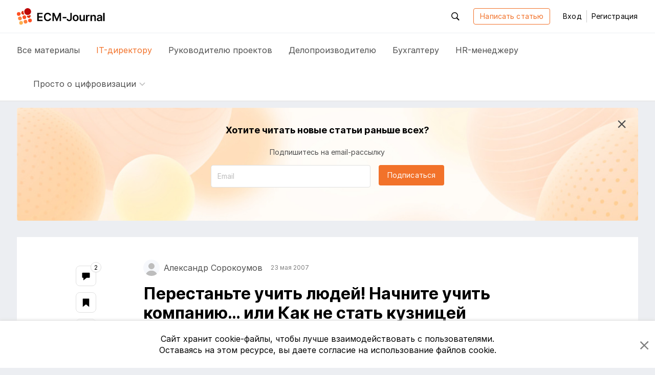

--- FILE ---
content_type: text/html; charset=utf-8
request_url: https://ecm-journal.ru/material/perestante-uchit-ljudejj-nachnite-uchit-kompaniju-ili-kak-ne-stat-kuznicejj-kadrov-dlja-konkurentov
body_size: 28215
content:

<!DOCTYPE html>
<html lang="ru">
<head>
    
<meta charset="utf-8" />
<title>Перестаньте учить людей! Начните учить компанию… или Как не стать кузницей кадров для конкурентов</title>
<meta http-equiv="X-UA-Compatible" content="IE=edge,chrome=1" />
<meta name='viewport' content='width=device-width, initial-scale=1.0, maximum-scale=1' />
<meta name="csrf-token" content="CfDJ8PHT5tD1JSVNqf_S9WlvzeRRB8z9zcUNFB4cj3VAyX6gnezyclzVR3gd_0oS0_W_cd0pxRKZuHD_QG45VWni43HjqhjyVG3TBCy2umB32bHmDHcBrG8bJUV_GS2vA0knKbyipzBogZStvQgD_88j5u0" />
<link rel="icon" type="image/x-icon" href="/favicon.ico">
<link rel="apple-touch-icon" sizes="180x180" href="/apple-touch-icon.png">
<link rel="icon" type="image/png" sizes="32x32" href="/favicon-32x32.png">
<link rel="icon" type="image/png" sizes="16x16" href="/favicon-16x16.png">
<link rel="mask-icon" href="/safari-pinned-tab.svg" color="#f2722a">
<meta name="msapplication-TileColor" content="#ffffff">
<meta name="theme-color" content="#ffffff">
<meta name="zen-verification" content="nK2eUWzKgt63SFCpVjIiv9pz1qvGlixVqB571WdAyGYRZEfFkLMCcnxoB8KLUhz8" />
<meta name="mailru-verification" content="f96936a204dbda50" />

    <link rel="canonical" href="https://ecm-journal.ru/material/perestante-uchit-ljudejj-nachnite-uchit-kompaniju-ili-kak-ne-stat-kuznicejj-kadrov-dlja-konkurentov" />

    
    <meta name="description" content="После корпоративного обучения часть сотрудников рано или поздно увольняется: сотрудник  вырос, компания стала для него тесной. Неприятно сознавать, что ваша организация вкладывает значительные суммы в подготовку кадров для конкурентов. Что же делать?"/>
    <meta name="keywords" content="ИТ-директор, внедрение"/>

    <meta name="og:title" content="Перестаньте учить людей! Начните учить компанию… или Как не стать кузницей кадров для конкурентов"/>
    <meta name="og:type" content="article"/>
    <meta name="og:image" content="https://ecm-journal.ru/files/covers/adb87f3a-a382-40c5-8acd-cac88b08e7ff.gif"/>
    <meta name="og:url" content="https://ecm-journal.ru/material/perestante-uchit-ljudejj-nachnite-uchit-kompaniju-ili-kak-ne-stat-kuznicejj-kadrov-dlja-konkurentov"/>
    <meta name="og:description" content="После корпоративного обучения часть сотрудников рано или поздно увольняется: сотрудник  вырос, компания стала для него тесной. Неприятно сознавать, что ваша организация вкладывает значительные суммы в подготовку кадров для конкурентов. Что же делать?"/>

    <meta name="twitter:card" content="summary"/>
    <meta name="twitter:title" content="Перестаньте учить людей! Начните учить компанию… или Как не стать кузницей кадров для конкурентов"/>
    <meta name="twitter:description" content="После корпоративного обучения часть сотрудников рано или поздно увольняется: сотрудник  вырос, компания стала для него тесной. Неприятно сознавать, что ваша организация вкладывает значительные суммы в подготовку кадров для конкурентов. Что же делать?"/>
    <meta name="twitter:image" content="https://ecm-journal.ru/files/covers/adb87f3a-a382-40c5-8acd-cac88b08e7ff.gif"/>


    <link rel="stylesheet" href="/fonts.css?v=_ZWwE3V38ctLRibPHHdJNgxwM7PGCBbgflGQrKCXlYo" />




    <link id="cssId" rel="stylesheet" href="/dist/build.min.css?v=aXMuIAzKybBryKy0OHQThSESKU9Hq9HFOsmD2e29y8o" />

    
    
</head>
<body class="page page__material-details">
    

<header id="header" class="header">
    <div class="container">
        <div class="header__main_inner">

            <button class="btn-reboot hamburger js-header-openNav mr-3 d-xl-none">
                <svg class="icon icon__close second-view"><use xlink:href="/dist/icon.svg#close"></use></svg>
                <svg class="icon icon__menu main-view"><use xlink:href="/dist/icon.svg#menu"></use></svg>
            </button>

            <a href="/" class="header__logo">
                <svg class="icon icon__logo"><use xlink:href="/dist/icon.svg#logo"></use></svg>
            </a>

            <div class="header__buttons-wrapper">
                <div id="headerSearchForm" class="header__search">
                    <button class="btn-reboot header__search_toggle js-header-toggleActive js-search-close" data-target=".header__search">
                        <svg class="icon icon__search"><use xlink:href="/dist/icon.svg#search"></use></svg>
                        <svg class="icon icon__close"><use xlink:href="/dist/icon.svg#close"></use></svg>
                    </button>
                    <div class="search-input">
                        <button id="headerSearchBtn" class="search-input__btn btn-reboot" tabindex="-1">
                            <svg class="icon icon__search"><use xlink:href="/dist/icon.svg#search"></use></svg>
                        </button>
                        <input id="headerSearchInput" type="text" placeholder="Поиск по ресурсу" class="search-input__control form-control js-search-input" maxlength="255" tabindex="-1" />
                    </div>
                </div>


                <a class="btn btn-outline-primary autorize-toggle js-autorize-tooltip" href="/material/create"
                   data-autorize-tooltip-message="&#x427;&#x442;&#x43E;&#x431;&#x44B; &#x43D;&#x430;&#x43F;&#x438;&#x441;&#x430;&#x442;&#x44C; &#x441;&#x442;&#x430;&#x442;&#x44C;&#x44E;,&lt;br /&gt;&lt;a href=&#x27;#&#x27; class=&#x27;js-login-modal-open&#x27;&gt;&#x430;&#x432;&#x442;&#x43E;&#x440;&#x438;&#x437;&#x443;&#x439;&#x442;&#x435;&#x441;&#x44C;&lt;/a&gt; &#x438;&#x43B;&#x438; &lt;a href=&#x27;#&#x27; class=&#x27;js-register-modal-open&#x27;&gt;&#x437;&#x430;&#x440;&#x435;&#x433;&#x438;&#x441;&#x442;&#x440;&#x438;&#x440;&#x443;&#x439;&#x442;&#x435;&#x441;&#x44C;&lt;/a&gt;">
                    Написать статью
                </a>

                    <button class="btn btn-link header__login" data-toggle="modal" data-target="#loginModal">
                        Вход
                    </button>
                    <span class="header__line"></span>
                    <button class="btn btn-link header__register" data-toggle="modal" data-target="#regModal">
                        Регистрация
                    </button>

            </div>

            <div class="header__buttons-wrapper-mobile">
                <button class="btn-reboot header__search-mobile js-header-openSearch js-search-close">
                    <svg class="icon icon__close second-view"><use xlink:href="/dist/icon.svg#close"></use></svg>
                    <svg class="icon icon__search main-view"><use xlink:href="/dist/icon.svg#search"></use></svg>
                </button>

                    <button class="btn btn-reboot header__login-mobile js-header-openLogin mr-1">
                        <svg class="icon icon__close second-view"><use xlink:href="/dist/icon.svg#close"></use></svg>
                        <svg class="icon icon__user main-view"><use xlink:href="/dist/icon.svg#user"></use></svg>
                    </button>
            </div>
        </div>
    </div>

    <div class="header__main_nav">
        <div class="container">
            <div class="header__nav">
                <a class="header__nav-item text-larger  js-menu-materials" href="/">
                    Все <span class="header__nav-item_hidden">материалы</span>
                </a>
                <a class="header__nav-item text-larger active" href="/cio">
                    IT-директору
                </a>
                <a class="header__nav-item text-larger " href="/projectmanager">
                    Руководителю проектов
                </a>
                <a class="header__nav-item text-larger " href="/chancery">
                    Делопроизводителю
                </a>
                <a class="header__nav-item text-larger " href="/accountant">
                    Бухгалтеру
                </a>
                <a class="header__nav-item text-larger " href="/hr">
                    HR-менеджеру
                </a>

                    <div class="header__nav-item nav-dropdown custom-dropdown
                         ">
                        <button class="btn-reboot custom-dropdown__button js-toggle-dropdown">
                            <span class="custom-dropdown__button-text text-larger">Просто о цифровизации</span>
                            <svg class="icon icon__arrow_down"><use xlink:href="/dist/icon.svg#arrow_down"></use></svg>
                        </button>
                        <div class="dropdown__menu dropdown__menu_left special-materials-menu">
                                <a class="dropdown__menu-item "
                           
                           href="/transformation" tabindex="-1">
                                    Цифровая трансформация
                                </a>
                                <a class="dropdown__menu-item "
                           
                           href="/projects-management" tabindex="-1">
                                    Проекты крупным планом
                                </a>
                                <a class="dropdown__menu-item "
                           
                           href="/future-accounting" tabindex="-1">
                                    Бухгалтерия будущего
                                </a>
                                <a class="dropdown__menu-item "
                           
                           href="/long-term-archives" tabindex="-1">
                                    Электронные архивы
                                </a>
                                <a class="dropdown__menu-item "
                           
                           href="/quizzes" tabindex="-1">
                                    Квизы: проверь себя
                                </a>
                                <a class="dropdown__menu-item "
                           
                           href="/mustknow" tabindex="-1">
                                    Электронный документооборот
                                </a>
                                <a class="dropdown__menu-item "
                           
                           href="/mkdo" tabindex="-1">
                                    Обмен документами с&nbsp;контрагентами
                                </a>
                                <a class="dropdown__menu-item "
                           
                           href="/e-sign" tabindex="-1">
                                    Электронная подпись
                                </a>
                                <a class="dropdown__menu-item "
                           
                           href="/textbooks" tabindex="-1">
                                    Учебники
                                </a>
                        </div>
                    </div>
            </div>
        </div>
    </div>
</header>

<div class="menu-mobile">
    <div class="menu-mobile__wrapper menu-mobile__wrapper_nav">
        <div class="container">
            <div class="menu-mobile__nav menu-mobile__container">
                <a class="menu-mobile__nav-item text-larger  js-menu-materials" href="/">
                    Все материалы
                </a>
                <a class="menu-mobile__nav-item text-larger active" href="/cio">
                    IT-директору
                </a>
                <a class="menu-mobile__nav-item text-larger " href="/projectmanager">
                    Руководителю проектов
                </a>
                <a class="menu-mobile__nav-item text-larger " href="/chancery">
                    Делопроизводителю
                </a>
                <a class="menu-mobile__nav-item text-larger " href="/accountant">
                    Бухгалтеру
                </a>
                <a class="menu-mobile__nav-item text-larger " href="/hr">
                    HR-менеджеру
                </a>

                    <div class="menu-mobile__nav-item menu-mobile__dropdown nav-dropdown custom-dropdown
                     ">
                        <button class="btn-reboot custom-dropdown__button js-toggle-dropdown">
                            <span class="custom-dropdown__button-text text-larger">Просто о цифровизации</span>
                            <svg class="icon icon__arrow_down"><use xlink:href="/dist/icon.svg#arrow_down"></use></svg>
                        </button>
                        <div class="dropdown__menu special-materials-menu ">
                                <a class="dropdown__menu-item " href="/transformation" tabindex="-1">Цифровая трансформация</a>
                                <a class="dropdown__menu-item " href="/projects-management" tabindex="-1">Проекты крупным планом</a>
                                <a class="dropdown__menu-item " href="/future-accounting" tabindex="-1">Бухгалтерия будущего</a>
                                <a class="dropdown__menu-item " href="/long-term-archives" tabindex="-1">Электронные архивы</a>
                                <a class="dropdown__menu-item " href="/quizzes" tabindex="-1">Квизы: проверь себя</a>
                                <a class="dropdown__menu-item " href="/mustknow" tabindex="-1">Электронный документооборот</a>
                                <a class="dropdown__menu-item " href="/mkdo" tabindex="-1">Обмен документами с&nbsp;контрагентами</a>
                                <a class="dropdown__menu-item " href="/e-sign" tabindex="-1">Электронная подпись</a>
                                <a class="dropdown__menu-item " href="/textbooks" tabindex="-1">Учебники</a>
                        </div>
                    </div>
            </div>
        </div>
    </div>

    <div class="menu-mobile__wrapper menu-mobile__wrapper_search">
        <div class="container">
            <div class="menu-mobile__container menu-mobile__search">
                <input type="search" class="form-control js-search-input" placeholder="Поиск по ресурсу" id="mobileSearchInput">
            </div>
        </div>
    </div>

    <div class="menu-mobile__wrapper menu-mobile__wrapper_user">
        <div class="container">
        </div>
    </div>
</div>

    <a href="#header" id="btnUp" class="btn-up js-btn-up">
    <svg class="icon icon__arrow_up"><use xlink:href="/dist/icon.svg#arrow_up"></use></svg>
    <svg class="icon icon__arrow_top"><use xlink:href="/dist/icon.svg#arrow_top"></use></svg>
    <span class="btn-up__text">Наверх</span>
</a>

    <div class="page-content">
        <div class="container">
            



    <div id="vueSubscribeHeadComponent">
        <subscribe-material material-category="CIO" class="d-none d-md-flex"></subscribe-material>
    </div>

<article class="material-details text-wrap" itemscope itemtype="http://schema.org/Article">
    <div class="material-details__wrapper">
        <div class="material-details__wrapper_content">
            <header class="material-details__header">
                <div class="d-flex justify-content-between align-items-center">
                    <div class="material__authors d-flex align-items-stretch flex-wrap mt-n2">
                                    <span class="author mr-2 mr-md-3 mt-2 pr-1 pr-md-0 d-flex align-items-center"
                                          itemprop="author" itemscope itemtype="http://schema.org/Person">
                                        <span class="author__avatar user-avatar user-avatar-rounded mr-1 mr-md-2">
                                            <img itemprop="image"/>
                                        </span>
                                        <span itemprop="name" class="author__name author__nouser">&#x410;&#x43B;&#x435;&#x43A;&#x441;&#x430;&#x43D;&#x434;&#x440; &#x421;&#x43E;&#x440;&#x43E;&#x43A;&#x43E;&#x443;&#x43C;&#x43E;&#x432;</span>
                                    </span>

                            <span itemprop="datePublished" class="material__date-create text-smaller mt-2">23 &#x43C;&#x430;&#x44F; 2007</span>
                    </div>

                    <div class="d-flex align-self-baseline pt-1">
                    </div>
                </div>

                <h1 itemprop="headline" class="font-weight-bold pt-1 pt-md-0 mt-3">Перестаньте учить людей! Начните учить компанию… или Как не стать кузницей кадров для конкурентов</h1>

                <div class="d-flex justify-content-between flex-column align-items-start align-items-lg-center flex-lg-row pt-1 mt-2">
                        <div class="mr-3 pr-1 mb-2 mb-lg-0 text-nowrap">
                            

    <a class="category-tag it" href="/cio">
        IT-&#x434;&#x438;&#x440;&#x435;&#x43A;&#x442;&#x43E;&#x440;&#x443;
    </a>

                        </div>

                    <div class="d-flex justify-content-between align-items-center w-100">
                        <div>
                            <span class="material__read-time">
                                <svg class="icon icon__time">
                                    <use xlink:href="/dist/icon.svg#time"></use>
                                </svg>
                                <span class="d-none d-lg-inline">Время чтения:</span>
                                <span class="read-time ml-1">19 &#x43C;&#x438;&#x43D;&#x443;&#x442;</span>
                            </span>
                        </div>

                        <div class="material__action">
                                <button class="material__action_item btn-reboot autorize-toggle js-autorize-tooltip  "
                                        data-id="4669"
                                        data-autorize-tooltip-message="&#x427;&#x442;&#x43E;&#x431;&#x44B; &#x434;&#x43E;&#x431;&#x430;&#x432;&#x438;&#x442;&#x44C; &#x441;&#x442;&#x430;&#x442;&#x44C;&#x44E; &#x432; &#x437;&#x430;&#x43A;&#x43B;&#x430;&#x434;&#x43A;&#x438;,&lt;br /&gt;&lt;a href=&#x27;#&#x27; class=&#x27;js-login-modal-open&#x27;&gt;&#x430;&#x432;&#x442;&#x43E;&#x440;&#x438;&#x437;&#x443;&#x439;&#x442;&#x435;&#x441;&#x44C;&lt;/a&gt; &#x438;&#x43B;&#x438; &lt;a href=&#x27;#&#x27; class=&#x27;js-register-modal-open&#x27;&gt;&#x437;&#x430;&#x440;&#x435;&#x433;&#x438;&#x441;&#x442;&#x440;&#x438;&#x440;&#x443;&#x439;&#x442;&#x435;&#x441;&#x44C;&lt;/a&gt;">
                                    <svg class="icon icon__bookmark">
                                        <use xlink:href="/dist/icon.svg#bookmark"></use>
                                    </svg>
                                    <span class="d-none d-lg-inline item-status">&#x412; &#x437;&#x430;&#x43A;&#x43B;&#x430;&#x434;&#x43A;&#x438;</span>
                                </button>
                                <div id="vueLikeButton">
                                    <like-button likecount="0" materialid="4669"></like-button>
                                </div>
                            <a href="#comments" class="material__action_item js-comment">
                                <svg class="icon icon__coment">
                                    <use xlink:href="/dist/icon.svg#coment"></use>
                                </svg>
                                <span class="item-count " itemprop="commentCount">2</span>
                            </a>

                        </div>
                    </div>
                </div>
            </header>
            <section class="material-content js-show-subscribe " data-category="CIO">
                    <img itemprop="image" class="material-content__cover d-none not-zoomable" src="/files/covers/adb87f3a-a382-40c5-8acd-cac88b08e7ff.gif" alt="Перестаньте учить людей! Начните учить компанию… или Как не стать кузницей кадров для конкурентов"/>
                <div itemprop="description" class="material-content__preview d-none">
                    <p>После корпоративного обучения часть сотрудников рано или поздно увольняется: сотрудник  вырос, компания стала для него тесной. Неприятно сознавать, что ваша организация вкладывает значительные суммы в подготовку кадров для конкурентов. Что же делать?</p>
                </div>
                <div itemprop="articleBody">
                    <div>

<p><i>Александр Сорокоумов,</i></p>

<p><i>независимый
консультант</i></p>

<p><img width="200" height="226" src="/files/images/1864388001.jpg" align="left" hspace="12" alt="Сорокоумов Александр Викторович, независимый консультант
"><strong>Не
является новостью тот факт, что после корпоративного обучения часть сотрудников
рано или поздно увольняется. Одна из главных причин такого явления – сотрудник
значительно вырос, и компания стала для него тесной. Компании привыкли мириться
с этим явлением, списывая его как неотъемлемые потери. Однако согласитесь,
весьма неприятно сознавать, что ваша организация ежегодно вкладывает
определенную сумму денег в подготовку кадров для собственных конкурентов?</strong></p>

<p><strong>Вы спросите, что же
делать?</strong></p>

<h3>Сместить фокус</h3>

<p>Однажды, работая в длительном проекте по развитию
топ-менеджеров одной небольшой компании, мы в очередной раз столкнулись со
стандартной ситуацией: попытки реализовать на практике «лучшие идеи мастеров
управления» давали мизерный результат... Топы, выйдя из тренинга, сталкивались
со сложившейся корпоративной средой, о которую и разбивались эти самые лучшие
идеи. И заметьте – эти трудности испытывали люди на верхнем уровне руководства,
- что уж говорить о среднем звене…</p>

<p>Пытаясь справиться с этой ситуацией, мы постепенно
сместили фокус внимания. <strong>Вместо того,
чтобы «просто учить» людей для того, чтобы они смогли что-то изменить в
компании, мы сфокусировались на самой компании. И задались следующим вопросом:
чему нам надо научить компанию?</strong> Т.е., какие методы, навыки, особенности
работы, и даже ценности нам необходимо внести в корпоративную среду, так, чтобы
они стали повседневной нормой и работали, невзирая на приходы и уходы отдельных
людей?</p>

<p>Так началась весьма интересная работа, сначала
экспериментальная и «для души», а затем вполне востребованная на рынке. Мы
перестали обучать людей – и стали заниматься обучением компаний. Объектом
обучения стал не отдельный человек, а целая компания, как персона. Давайте
рассмотрим, какие эффекты дало применение этого подхода. </p>

<h3>Другой фокус – другие результаты</h3>

<p><strong>Первое.</strong>
Смещение фокуса сразу позволило изменить критерии оценки результатов работы. Мы
перестали оценивать рост компетенций отдельных сотрудников. Мы стали оценивать
то, насколько новые методы работы приживались и начинали работать в компании.
Здесь появилась первая трудность. Анкеты после каждого мероприятия, как это
принято в обычных семинарах, ничего не давали. Новые компетенции появлялись в
компании в результате «качественных скачков», которые могли произойти сразу, а
могли – через весьма длительное время. И оценивая нашу работу, мы могли лишь
говорить: «барьер не взят, не взят, не взят…. Взят!!!». </p>

<p><strong>Пример:</strong> В
компании существуют серьезные проблемы с коммуникацией. Люди на всех уровнях
просто не слышат друг друга. Задача – научить компанию эффективно общаться.
Работа идет через модерируемые рабочие группы. В группах выстраиваются и
поддерживаются новые нормы коммуникации, с помощью которых люди решают свои
рабочие задачи. Задачи они решают быстрее, чем обычно, это дает эмоциональный
заряд… но без модератора заряда хватает ненадолго, - люди все равно скатываются
в свой стандартный режим «соло на двадцати барабанах одновременно». Новые нормы
приживаются медленно и поначалу незаметны. Однако проходит месяц-другой-третий,
и в один прекрасный момент постепенно накопленные изменения вдруг проявляются.
Вместо меня модератором спонтанно становится кто-то «из своих». При попытке
говорить одновременно вдруг встает «главный солист» и призывает всех к порядку
– и т.п. И становится видно, что в данной группе нормы, во-первых, заработали,
а во-вторых (и это самое главное), - они заработали без привязки к какому-то
конкретному человеку: роль модератора мог взять на себя практически любой
участник. Эта роль прижилась в компании, как норма культуры. </p>

<p>Иногда результат проявлялся в достаточно отдаленной
перспективе – через три-четыре месяца после окончания проекта, что составляло
определенную трудность в оценке результатов в краткосрочной перспективе. А иногда
для того, чтобы добиться хоть какого-то изменения приходилось буквально
«прогонять» компании через все более и более экстремальные события, пока одно
из них не давало наконец изменений. Все зависело от конкретной компании и
степени ее «закостенелости». </p>

<h3>Заказчик – главный исполнитель?</h3>

<p><strong>Второе.</strong> Этот
подход в корне изменил отношения с Заказчиком. Заказчик перестал быть
«потребителем услуг», а стал скорее «соучастником» и главным лидером процесса.
Работа с компанией стала напоминать режим коучинга, где клиент сам определяет
цели, сам ищет пути их достижения, сам учится тому, чего ему не хватает, - и
сам несет ответственность и за процесс – и за результат работы. Позволяя коучу
сконцентрироваться на главном – на ускорении его движения. Только благодаря такой
позиции Заказчиков мы могли позволить себе роскошь долгое время работать на
конечную цель без «быстрых» результатов. Хотя с другой стороны, активные
действия Заказчика иногда позволяли добиться значительных результатов в очень
короткие сроки.</p>

<p>У меня было несколько коротких трехдневных интенсивов,
посвященных решению какой-то одной проблемы. В тренинговом режиме мы постепенно
распутывали накопившийся клубок, запускали новые сценарии действий… и как
только шеф видел новый сценарий, он вцеплялся в него как бульдог, и, получив
формальное согласие участников «действовать по-новому», не давал ни на йоту
отойти от него в обычной рабочей обстановке. </p>

<p><strong>Пример:</strong> Главная
задача работы – увести сотрудников с пассивной потребительской позиции и
вовлечь в процесс изменений. Ситуация разворачивается на фоне серьезнейшего
кризиса отношений «верхов» и «низов», со взаимными обвинениями, упреками и т.п.
Сотрудники ни одной идеи не выдают, идеи начальства встречают в штыки.
Начальство на словах требует инициативы, на деле ничего не слышит и эту же
инициативу – серпом под корень… Сценарий решения проблемы был найден компанией
за два с половиной дня. Для этого лишь потребовалось изменить доминирующую роль
руководителей (с позиции «родителя» – в позицию «заказчика-инвестора»), доминирующую
роль подчиненных (из «обиженного ребенка» - в «продавца решений»), и решить
одну-несколько рабочих задач, удерживаясь в этих ролях – до победного
результата. Это было сделано, результат получен, новые роли и отношения
публично одобрены всеми… В первый же рабочий день на совещании народ попытался
было вернуться к привычному типу отношений... Снова накал эмоций… И тут встает
один из шефов (мажоритарий) и решительно заявляет: «Коллеги, давайте еще раз
определимся – или мы работаем так, как решили на семинаре – или прямо сейчас
подписываемся, что все это ерунда и возвращаемся к старому».</p>

<p>К старому не вернулись. И хотя это событие еще не изменило
внутреннюю среду бесповоротно (так быстро это не происходит), был получен
ощутимый, быстрый результат, за которым последовали и другие изменения. И что
самое главное – этот главный результат был сделан не неким «великим коучем» - а
самим Заказчиком. Что гораздо полезнее для компании, чем «подсадка на иглу»
консультирования. </p>

<h3>Из участников – в соучастники</h3>

<p>И <strong>третье</strong>, что
дал этот подход – полное изменение роли участников. Из пассивных слушателей,
или в лучшем случае – полуактивных участников некого «шоу с клоунадой»,
каковыми являются большинство посетителей семинаров, участники получили
возможность стать полноценными создателями чего-то нового, серьезного и
полезного, как для них самих, так и для их компании. </p>

<p>Точно так же, как любой уважающий себя взрослый человек,
компания не будет учиться, если у нее нет: </p>

<p>а) четкого представления, какие задачи ему нужно решить, </p>

<p>б) понимания, что старыми методами они не решаются, и </p>

<p>в) устойчивого мотива изменить эту ситуацию. </p>

<p>А все эти представления и понимания не приносятся тренером
извне. Они порождаются и согласовываются самой компанией – т.е., ее
сотрудниками. И решение поставленных задач тоже производится их силами. И как
бы они ни сработали – они получили лишь тот результат, который создали сами.
Осознание этого очень сильно меняет подход и к работе, и к обучению. </p>

<p>В итоге в компании начинают происходить интересные вещи.
Рабочая группа начинает «перетасовываться» - на тех, кто действительно
заинтересован – и на тех, кому ничего не надо. Становится понятно, в чье
обучение стоит вкладывать, а в чье – нет. Происходит естественный отток «не
тех». Вдруг проявляются скрытые компетенции участников, которые ранее были
невостребованы. Начинают находиться те решения, которые не всякий консультант
способен придумать… И т.п. Скрытая ранее «потенциальная энергия» компании
начинает превращаться в кинетическую. Хотя частенько переход из чисто
потребительского состояния с активную рабочую позицию происходил через кризис.</p>

<p><strong>Пример.</strong> На
одном из первых таких проектов я провожу подготовительный семинар. Теорию
участники понимают легко – но стоит задать вопрос «как это можно применить в
Вашей работе» - в лучшем случае пожимают плечами. А в худшем – занимают позицию
«ты у нас коуч – вот ты и скажи как». На одном из таких событий я останавливаю
семинар. После чего оставшиеся пол-дня идет страстное обсуждение, почему же мы
не работаем, и кто в этом виноват. Санта-Барбара и мексиканские сериалы нервно
курят в сторонке... Меня ненавязчиво учат, как надо правильно проводить
тренинг… Расстаемся вроде бы хорошо. Но новый день начинается еще хуже. Однако
в этой ситуации выполняется главное условие проекта – активное соучастие
Генерального директора. Который понемногу и направляет людей на то, что «надо
бы самим взять ответственность за то, что здесь происходит». Постепенно все
соглашаются, что не все хорошо в «доме Облонских», не такие мы герои и надо
что-то делать. И опять-таки Генеральный предлагает процедуру, на которую даже я
как тренер пока не решился. Еще около часа компания решается. И до конца дня
идет весьма тяжелый, почти терапевтический процесс, который компания придумала
и провела сама. После чего мы только успевали отмечать изменения. Менялись
отношения между отделами. Решались зависшие проблемы. Местный «злой гений»
вдруг на поверку оказывался героем, тянущим на себе массу работы, и при этом
никому(!!) де-факто не подчинявшимся… А эффективность последующих рабочих групп
возросла на порядок. Компания стала как губка, впитывающая новую информацию,
идеи, навыки. </p>

<h3>Главное в обучении – это трансформация</h3>

<p>Если проводить аналогии между обучением компании и
обучением взрослого человека, можно отметить, что и в первом, и во втором
случае простая передача информации не работает. У взрослого человека уже есть
какая-то картина мира и система сложившихся привычек, которые мешают осваивать
новое. У компании тоже есть коллективная «картина мира», и набор норм поведения,
- которые также мешают осваивать новое. И в первом, и во втором случае
требуется трансформация. </p>

<p>Но если в случае с обучением людей мы можем остаться в
режиме «передачи знаний и отработки навыков», мотивируя это тем, что
трансформация личности – дело самой личности, то когда мы беремся за обучение
компании, нам от трансформации не уйти. Вот она, «корпоративная личность», она
хочет научиться новому, а для этого ей надо сначала разучиться старым трюкам, и
уж потом – научиться новым.</p>

<p>Основной задачей в обучении компании для нас стало
изменение поведения компании. А перед этим (или в процессе этого) компания
должна была изменить свою «картину мира». Которая выражалась в неосознаваемых
ценностях, нормах корпоративной культуры, моделях поведения и т.п. </p>

<p>Поначалу трансформация происходила случайно, и
осознавалась часто лишь спустя некоторое время. Постепенно опыт накапливался, и
однажды, в процессе взаимодействия с одним из заказчиков была разработана
опорная модель «трансформационного обучения компании» (см. Рис. 1). Она
включает в себя пять областей, воздействие на которые позволяет изменить
поведение компании в требуемую сторону</p>

<p><img width="521" height="247" src="/files/images/1864388002.gif" alt="Рис. 1. Ключевые области воздействия при трансформационном обучении компании. ecm-journal.ru"></p>

<p><strong>Рис. 1. Ключевые
области воздействия при трансформационном обучении компании</strong></p>

<p><strong>Новые правила</strong> -
те правила, играя по которым, компания сможет решить нерешенные задачи. Обычно
задачи не решаются, потому, что в компании существуют старые нормы, мешающие их
решить. Необходимо найти эти старые нормы, заменить их на новые – и довести
решение до победного конца (см. раздел «победы»)</p>

<p><strong>Поддерживающие
структуры</strong> – это специально созданные условия внешней среды, которые
облегчают решение задач, помогают учиться и поддерживают необходимые навыки «в
форме». Если вы хотите бегать по утрам, заведите собаку – она будет одной из
лучших поддерживающих структур. А если вам необходимо чему-то научить компанию,
создайте такие условия, которые сами бы стимулировали применение нужных
навыков. Первая такая структура – это рабочая группа и тренер-модератор. Далее
это могут быть новые форматы совещаний (например, одна из компаний начала
проводить совещания в формате «обучения действием»), схемы стимулирования,
отчетности и т.п. А для одного из Заказчиков поддерживающей структурой стали
резкие изменения в законодательстве, которые показали правильность начатых
изменений – и буквально заставили довести их до конца. </p>

<p><strong>Обучение и
тренировка</strong> - это простые ответы на вопросы: Каких навыков коллективу
очевидно не хватает? Что надо научиться делать? Как работать по-новому? Для
того, чтобы научить компанию работать по-другому, надо не просто понять, как
именно по-другому – но и несколько раз проработать это в тренировочном режиме.
А затем – и в рабочем.</p>

<p><strong>Победы</strong> - это
опыт успешного решения ранее нерешенных проблем с использованием новых правил,
методов (см. п. «новые правила»). Успешное решение этих задач по новым правилам
закрепляет полученные в процессе решения навыки и новые нормы и методы. Если
побед нет – то никакие изменения не закрепятся и компания ничему новому не
научится.</p>

<p><strong>Регламенты</strong> - это
оформленный опыт компании в виде информации, новых норм, правил, структур и
методов. Представляют собой зафиксированные на бумаге или в информационной
системе положения, инструкции, правила, алгоритмы работы, прецеденты и т.п.
Новую корпоративную компетентность надо где-то закрепить и записать для
передачи следующим поколениям. Это делается с помощью таких вот регламентов. </p>

<p>Обычно работа начинается либо с понятной всем зоны «<strong>обучение</strong>» - чему нам надо научить
компанию, - либо с зоны «<strong>победы</strong>»,
которая формулируется сначала как «<strong>нерешенные
проблемы</strong>». В процессе мы рано или поздно должны добраться до зоны «<strong>правила</strong>» и обнаружить <strong>неосознаваемые нормы</strong> и схемы поведения,
которые нам мешают. Затем найти (предложить, выработать) <strong>новые правила</strong>, работая по которым, добиться побед. Для облегчения
такой работы мы создаем <strong>поддерживающие
структуры</strong>, а закрепляем достигнутое с помощью <strong>регламентов</strong>.</p>

<p>Были попытки начать работу сразу с регламентов (это
обычное явление в консультационной практике), но на деле они давали мало
эффекта. Люди очень недоверчиво относятся к предложенным со стороны
инструкциям, даже если им шесть раз сказали, что это только пример, и мы его вместе
переработаем. </p>

<h3>Результаты</h3>

<p>Первые результаты показали высокую продуктивность такого
подхода. В рамках этого подхода компании готовились к процессам
реструктуризации, слияния, внедрения ИСУП. Некоторые из них далее проводили
реструктуризацию с помощью консультантов, некоторые - своими силами (после
состоявшейся трансформации). Также эта модель использовалась для сопровождения
уже начавшихся процессов изменений, разрешения конфликтов и «зависаний».</p>

<p>Этот подход позволил весьма продуктивно сработать в паре с
коллегами-консультантами. Прошедшая через трансформационный процесс компания
становилась гораздо более восприимчивой к помощи консультантов, а
консалтинговый проект, в свою очередь, служил той самой поддерживающей
структурой, которая позволяла довести все изменения до конца и окончательно
закрепить новые схемы работы в деле.</p>

<p>Примечательно, что рост компетентности компании уже не
привязывался к обязательному росту компетентности сотрудников. Массовое
обучение уже не требовалось. Компетентность компании можно было изменить целым
веером способов: </p>

<p>●&nbsp;&nbsp;&nbsp;&nbsp; точечным
обучением узловых сотрудников;</p>

<p>●&nbsp;&nbsp;&nbsp;&nbsp; введением
новых людей (носителей нужных моделей поведения) на ключевые позиции;</p>

<p>●&nbsp;&nbsp;&nbsp;&nbsp; изменением
структурных взаимосвязей.</p>

<p>В процессе такой работы вскрывалось очень много
неизвестной, ранее невостребованной компетентности отдельных сотрудников.
Отдельные люди начинали учиться под свои задачи самостоятельно, и по книжкам и
на опыте осваивали то, что обычно требует дорогостоящих семинаров. И очень
ярким был момент, когда общая компетентность компании значительно выросла
буквально из-за элементарных изменений в структуре коммуникаций, - и рабочие
группы в течение одного дня перешли от беспомощного барахтанья в проблемах к
выдаче на-гора таких решений, что рука невольно тянулась за записной книжкой.</p>

<p>Были и увольнения. Однако в процессе анализа этих
увольнений с Заказчиками мы пришли к следующим наблюдениям: если из компании
люди уходили в процессе изменений, то уходили и «не свои», и «свои» -
случалось, что компания теряла нужных людей, не успевая за их ростом. Но уже
после того как компания трансформировалась, уходили те, которым было явно не по
пути, и уходили они к полному взаимному удовлетворению обеих сторон. Иногда
такой уход окончательно закреплял достигнутые изменения. </p>

<h3>Обучать человека или компанию: плюсы и минусы</h3>

<p>Мы свели плюсы и минусы обоих подходов в таблицу 1. Для
каждого подхода имеется свой круг задач, которые успешно решаются в его рамках.
</p>

<p><strong>Таблица 1.
Сравнительная характеристика двух подходов к обучению.</strong></p>

<table border="1" cellspacing="0" cellpadding="0">
 <tbody><tr>
  <td>
  <p>Подходы / <br>
  Характеристики</p>
  </td>
  <td>
  <p>Обучение отдельных людей</p>
  </td>
  <td>
  <p>Обучение компании как целого</p>
  </td>
 </tr>
 <tr>
  <td valign="top">
  <p>Плюсы</p>
  </td>
  <td valign="top">
  <p>Относительная простота исполнения, проработанность
  технологии и предсказуемость результатов. Низкие риски для тренера.</p>
  <p>Высокая степень определенности и минимум кризисных
  ситуаций (для чего существуют отдельные тренинги)</p>
  <p>Высокая степень формализации и структурированности
  передаваемых знаний (программа, конспект, презентации и т.п.)</p>
  <p>Можно использовать как поощрение для отдельных
  сотрудников</p>
  </td>
  <td valign="top">
  <p>Стимулируется активная рабочая позиция и заказчика, сотрудников</p>
  <p>В первую очередь задается направление движения всей
  компании – а люди получают возможность согласовать свои устремления с
  компанией</p>
  <p>Компетентность становится неперсонифицированной –
  достоянием всей компании, которое передается новым сотрудникам и не теряется
  с уходом старых</p>
  <p>Основную часть изменений и достижений сотрудники делают
  сами, значительная часть решений находится и вырабатывается ими же </p>
  </td>
 </tr>
 <tr>
  <td valign="top">
  <p>Минусы </p>
  </td>
  <td valign="top">
  <p>В большинстве случаев поощряется потребительский подход
  со стороны обучаемого</p>
  <p>Человек всегда учится лишь тому, что нужно ему лично – и
  это не всегда согласовано с потребностями компании</p>
  <p>Компетентность, как правило, привязывается к
  одному-нескольким людям. Что создает проблемы при их уходе. Передача
  компетентности проблематична </p>
  <p>Сотрудник может незаметно «вырасти из компании», и
  компания это заметит только после его увольнения</p>
  <p>Получаемые знания и навыки часто «не вписываются» в
  корпоративную среду – и либо гасятся, либо выводят человека из компании</p>
  </td>
  <td valign="top">
  <p>Высокая степень неопределенности в работе – задачи постоянно
  переформулируются и проясняются до конца лишь ближе к концу работы.
  Трансформационные изменения невозможно запланировать, а формализация
  происходит лишь по результатам работы.</p>
  <p>Прежде чем «научиться новым трюкам», компании необходимо
  «разучиться старым», что часто бывает связано с проходом через кризисные
  ситуации</p>
  <p>Требуется высокая заинтересованность и ответственность
  заказчика, как за процесс, так и за результат такой работы</p>
  <p>Относительная трудность исполнения и более высокие риски
  для тренера. </p>
  </td>
 </tr>
 <tr>
  <td valign="top">
  <p>Области применения каждого из подходов</p>
  </td>
  <td valign="top">
  <p>Адаптация вновь набранных сотрудников</p>
  <p>Обучение отдельных сотрудников под конкретную рабочую
  задачу</p>
  <p>Обучение сотрудников конкретным методам и формам работы
  после того, как эти нормы прочно закрепились в корпоративной среде</p>
  <p>Ознакомление сотрудников с тем «как бывает» и «как нам
  стоило бы работать» в рамках подготовки к организационным изменениям</p>
  </td>
  <td valign="top">
  <p>Весь спектр организационных изменений - внедрение ИСУП,
  переход в режим стратегического управления (по системе BSC, KPI и т.п.),
  подготовка к структурным изменениям, переналадка бизнес-процессов, слияния и
  поглощения, внедрение новых форм и методов управления, работы с персоналом и
  т.п.</p>
  <p>Решение текущих проблем (структурные взаимоотношения,
  управляемость, конфликты и т.п.), разрешение наболевших и зависших проблем.</p>
  </td>
 </tr>
</tbody></table>

<h3>Выводы и рекомендации</h3>

<p>1. Здесь я возьму на себя ответственность заявить
следующее: если вы хотите развивать компанию и не хотите ковать кадры для
конкурентов, - перестаньте фокусироваться на «обучении сотрудников»!</p>

<p>●&nbsp;&nbsp;&nbsp;&nbsp; Обратите
внимание на то, какая судьба ожидала в вашей компании наиболее талантливых и
быстрообучаемых людей. Скольких из них вы смогли сохранить?</p>

<p>●&nbsp;&nbsp;&nbsp;&nbsp; Проследите,
как приживаются в компании те идеи, которые сотрудники изучают на семинарах. И
сколько денег уходит на ветер.</p>

<p>●&nbsp;&nbsp;&nbsp;&nbsp; Посмотрите
на другие компании, особенно на те из них, которые уже делают что-то из того,
чему вы обучаете своих сотрудников. Сколько ваших бывших работников уже
работают там?</p>

<p>2. Если вы Заказчик, начните ставить задачи не на
«обучение сотрудников», а на обучение всей компании. </p>

<p>●&nbsp;&nbsp;&nbsp;&nbsp; Сформулируйте,
чему должна научиться ваша компания, какие действия, принципы работы и т.п.,
должны стать в ней нормой</p>

<p>●&nbsp;&nbsp;&nbsp;&nbsp; Ищите
тех специалистов, которые готовы не просто «отчитать семинар», но вместе с вами
вдумчиво работать прежде всего над изменением характера работы вашей компании</p>

<p>●&nbsp;&nbsp;&nbsp;&nbsp; Будьте
готовы принимать самое активное участие в предстоящей работе и заставлять людей
делать то же самое.</p>

<p>3. А если вы тренер или консультант, то при обсуждении
заказа на обучение переводите внимание Заказчика с «тематического заказа»
(продажи, управление персоналом, делегирование и т.п.) на то, каких изменений
он хочет добиться в итоге.</p>

<p>●&nbsp;&nbsp;&nbsp;&nbsp; Спросите,
как в итоге компания (отдел и т.п.) должны заработать по-новому</p>

<p>●&nbsp;&nbsp;&nbsp;&nbsp; Спросите,
какие факторы внутри компании сейчас мешают это сделать</p>

<p>●&nbsp;&nbsp;&nbsp;&nbsp; Спросите,
каковы гарантии, что обученные сотрудники действительно смогут применять
полученные знания и навыки, не погасится ли их инициатива, и не побегут ли
свежеобученные специалисты в более удобные «среды»</p>

<p>●&nbsp;&nbsp;&nbsp;&nbsp; Начните
проектировать необходимые изменения, для того чтобы компания (подразделение)
заработала по-новому. </p>

<p>●&nbsp;&nbsp;&nbsp;&nbsp; И
исходя из полученных ответов, поставленных задач и спроектированных изменений,
стройте свою дальнейшую работу комплексно. Это вознаградится и результатами, и
деньгами.</p>

<h3>Источники</h3>

<p>Данный подход и использованные в нем методики базируются
на работах проф. А.И. Пригожина (Москва), разработках С.И. Быкова (Челябинск) и
методике «группа интенсивной жизни» А.Е. Алексейчика (Вильнюс), за что автор
выражает всем свою глубокую признательность. </p>

<h3>Литература по теме:</h3>

<p>Ари де Гиус. Живая компания. Рост, научение и
долгожительство в деловой среде. - СПб.: Стокгольмская школа экономики в
Санкт-Петербурге, 2004. – 222 с.</p>

<p>Пригожин А. И. Методы развития организаций. – М.: МЦФЭР,
2003. – 864 с.</p>

<p>Питер Сенге. Пятая дисциплина: искусство и практика
самообучающейся организации / Пер. с англ. – М.: ЗАО «Олимп-Бизнес», 1999. –
408 с.: ил.</p>

<p>Бойетт Джозеф Г., Бойетт Джимми Т. Путеводитель по царству
мудрости: лучшие идеи мастеров управления / Пер. с англ. – М.: ЗАО
«Олимп-Бизнес», 2001. – 416 с.: ил.</p>

<p>Джон Уитмор. Coaching – новый стиль менеджмента и
управления персоналом: Практическое пособие: Пер. с англ. – М.: Финансы и
статистика, 2000. – 160 с.: ил.</p>

<p>У. Тимоти Голви. Работа как внутренняя игра: фокус, обучение,
удовольствие и мобильность на рабочем месте. М.: Альпина бизнес букс, 2005. –
252 с.</p>

<p>Майлз Дауни. Эффективный коучинг. Уроки тренера коучей.
М.: ООО "Издательство "Добрая книга", 2005. - 288 с.</p>

<p>А. Сорокоумов. Стратегии успеха в эпоху перемен: коучинг
игроков в бизнесе. Екатеринбург.:
У-фактория. 2006, - 528 с.</p>

<p>Thomas J.
Leonard with Byron Laursen. The Portable Coach: 28 Surefire Strategies for
Business and Personal Success. NY.: Scribner, 1998.</p>



</div><p class="mt-4 pt-0 pt-md-2">Источник: <a href="https://www.treko.ru/show_article_1292" target="_blank">TreKo.RU. Консалтинг и тренинги Санкт-Петербурга</a></p>
                </div>

                <div class="unregistered px-3 px-md-0">
                    <div class="unregistered__text">
                        Чтобы прочитать эту статью до&nbsp;конца,<br/>
                        <a href="#" class="js-login-modal">авторизуйтесь</a>
                        или <a href="#" class="js-register-modal">зарегистрируйтесь</a>
                    </div>
                    <div class="unregistered__icon">
                        <svg class="icon icon__logo_pic">
                            <use xlink:href="/dist/icon.svg#logo_pic"></use>
                        </svg>
                    </div>
                </div>
            </section>
                <section class="mt-2 pt-4 mt-md-5 pt-md-0">
                    <div class="post-tag__grid" itemprop="keywords">
                                <a class="post-tag" href="/tag/vnedrenie" rel="tag">&#x432;&#x43D;&#x435;&#x434;&#x440;&#x435;&#x43D;&#x438;&#x435;</a>
                    </div>
                </section>


            <input type="hidden" class="js-material-id" value="4669"/>
        </div>

        <div>
                <aside class="material-details__share">
                    <a class="share-link d-lg-flex d-none js-comment" data-placement="left" data-offset="0,10" title="Комментарии" href="#comments">
                        <svg class="icon icon__coment">
                            <use xlink:href="/dist/icon.svg#coment"></use>
                        </svg>
                        <div class="icon-circle item-count">2</div>
                    </a>
                    <button class="share-link autorize-toggle js-autorize-tooltip "
                            data-id="4669"
                            data-placement="left"
                            data-offset="0,10"
                            title="Добавить в&nbsp;закладки"
                            data-autorize-tooltip-message="&#x427;&#x442;&#x43E;&#x431;&#x44B; &#x434;&#x43E;&#x431;&#x430;&#x432;&#x438;&#x442;&#x44C; &#x441;&#x442;&#x430;&#x442;&#x44C;&#x44E; &#x432; &#x437;&#x430;&#x43A;&#x43B;&#x430;&#x434;&#x43A;&#x438;,&lt;br /&gt;&lt;a href=&#x27;#&#x27; class=&#x27;js-login-modal-open&#x27;&gt;&#x430;&#x432;&#x442;&#x43E;&#x440;&#x438;&#x437;&#x443;&#x439;&#x442;&#x435;&#x441;&#x44C;&lt;/a&gt; &#x438;&#x43B;&#x438; &lt;a href=&#x27;#&#x27; class=&#x27;js-register-modal-open&#x27;&gt;&#x437;&#x430;&#x440;&#x435;&#x433;&#x438;&#x441;&#x442;&#x440;&#x438;&#x440;&#x443;&#x439;&#x442;&#x435;&#x441;&#x44C;&lt;/a&gt;">
                        <svg class="icon icon__bookmark">
                            <use xlink:href="/dist/icon.svg#bookmark"></use>
                        </svg>
                        <div class="icon-circle"></div>
                    </button>
                    <div id="vueLikeAsideComponent">
                        <like-on-aside likecount="0" materialid="4669"></like-on-aside>
                    </div>
                    <button class="share-link js-sharing-toggle" data-placement="left" data-offset="0,10" data-id="4669" data-state="0" title="Поделиться в&nbsp;ВКонтакте"
                            data-href="https://vk.com/share.php?url=https%3A%2F%2Fecm-journal.ru%2Fmaterial%2Fperestante-uchit-ljudejj-nachnite-uchit-kompaniju-ili-kak-ne-stat-kuznicejj-kadrov-dlja-konkurentov%3Futm_source%3Dsocial%26utm_medium%3DVK%26utm_campaign%3Dpost%26utm_content%3Duser_shared&amp;title=%D0%9F%D0%B5%D1%80%D0%B5%D1%81%D1%82%D0%B0%D0%BD%D1%8C%D1%82%D0%B5&#x2B;%D1%83%D1%87%D0%B8%D1%82%D1%8C&#x2B;%D0%BB%D1%8E%D0%B4%D0%B5%D0%B9!&#x2B;%D0%9D%D0%B0%D1%87%D0%BD%D0%B8%D1%82%D0%B5&#x2B;%D1%83%D1%87%D0%B8%D1%82%D1%8C&#x2B;%D0%BA%D0%BE%D0%BC%D0%BF%D0%B0%D0%BD%D0%B8%D1%8E%E2%80%A6&#x2B;%D0%B8%D0%BB%D0%B8&#x2B;%D0%9A%D0%B0%D0%BA&#x2B;%D0%BD%D0%B5&#x2B;%D1%81%D1%82%D0%B0%D1%82%D1%8C&#x2B;%D0%BA%D1%83%D0%B7%D0%BD%D0%B8%D1%86%D0%B5%D0%B9&#x2B;%D0%BA%D0%B0%D0%B4%D1%80%D0%BE%D0%B2&#x2B;%D0%B4%D0%BB%D1%8F&#x2B;%D0%BA%D0%BE%D0%BD%D0%BA%D1%83%D1%80%D0%B5%D0%BD%D1%82%D0%BE%D0%B2">
                        <svg class="icon icon__vk">
                            <use xlink:href="/dist/icon.svg#vk"></use>
                        </svg>
                    </button>
                    <button class="share-link js-sharing-toggle" data-placement="left" data-offset="0,10" data-id="4669" data-state="1" title="Поделиться в&nbsp;Telegram"
                            data-href="https://t.me/share/url?url=https%3A%2F%2Fecm-journal.ru%2Fmaterial%2Fperestante-uchit-ljudejj-nachnite-uchit-kompaniju-ili-kak-ne-stat-kuznicejj-kadrov-dlja-konkurentov%3Futm_source%3Dsocial%26utm_medium%3Dtelegram%26utm_campaign%3Dpost%26utm_content%3Duser_shared&amp;text=%D0%9F%D0%B5%D1%80%D0%B5%D1%81%D1%82%D0%B0%D0%BD%D1%8C%D1%82%D0%B5&#x2B;%D1%83%D1%87%D0%B8%D1%82%D1%8C&#x2B;%D0%BB%D1%8E%D0%B4%D0%B5%D0%B9!&#x2B;%D0%9D%D0%B0%D1%87%D0%BD%D0%B8%D1%82%D0%B5&#x2B;%D1%83%D1%87%D0%B8%D1%82%D1%8C&#x2B;%D0%BA%D0%BE%D0%BC%D0%BF%D0%B0%D0%BD%D0%B8%D1%8E%E2%80%A6&#x2B;%D0%B8%D0%BB%D0%B8&#x2B;%D0%9A%D0%B0%D0%BA&#x2B;%D0%BD%D0%B5&#x2B;%D1%81%D1%82%D0%B0%D1%82%D1%8C&#x2B;%D0%BA%D1%83%D0%B7%D0%BD%D0%B8%D1%86%D0%B5%D0%B9&#x2B;%D0%BA%D0%B0%D0%B4%D1%80%D0%BE%D0%B2&#x2B;%D0%B4%D0%BB%D1%8F&#x2B;%D0%BA%D0%BE%D0%BD%D0%BA%D1%83%D1%80%D0%B5%D0%BD%D1%82%D0%BE%D0%B2">
                        <svg class="icon icon__tg">
                            <use xlink:href="/dist/icon.svg#tg"></use>
                        </svg>
                    </button>
                    <button class="share-link js-sharing-toggle" data-placement="left" data-offset="0,10" data-id="4669" data-state="2" title="Отправить ссылку&nbsp;на&nbsp;email"
                            data-href="mailto:?subject=&#x418;&#x43D;&#x442;&#x435;&#x440;&#x435;&#x441;&#x43D;&#x430;&#x44F; &#x441;&#x442;&#x430;&#x442;&#x44C;&#x44F; &#x43D;&#x430; ECM-Journal&amp;body=%D0%9F%D0%B5%D1%80%D0%B5%D1%81%D1%82%D0%B0%D0%BD%D1%8C%D1%82%D0%B5%20%D1%83%D1%87%D0%B8%D1%82%D1%8C%20%D0%BB%D1%8E%D0%B4%D0%B5%D0%B9!%20%D0%9D%D0%B0%D1%87%D0%BD%D0%B8%D1%82%D0%B5%20%D1%83%D1%87%D0%B8%D1%82%D1%8C%20%D0%BA%D0%BE%D0%BC%D0%BF%D0%B0%D0%BD%D0%B8%D1%8E%E2%80%A6%20%D0%B8%D0%BB%D0%B8%20%D0%9A%D0%B0%D0%BA%20%D0%BD%D0%B5%20%D1%81%D1%82%D0%B0%D1%82%D1%8C%20%D0%BA%D1%83%D0%B7%D0%BD%D0%B8%D1%86%D0%B5%D0%B9%20%D0%BA%D0%B0%D0%B4%D1%80%D0%BE%D0%B2%20%D0%B4%D0%BB%D1%8F%20%D0%BA%D0%BE%D0%BD%D0%BA%D1%83%D1%80%D0%B5%D0%BD%D1%82%D0%BE%D0%B2%0D%0Ahttps%3A%2F%2Fecm-journal.ru%2Fmaterial%2Fperestante-uchit-ljudejj-nachnite-uchit-kompaniju-ili-kak-ne-stat-kuznicejj-kadrov-dlja-konkurentov%3Futm_source%3Dsocial%26utm_medium%3Dmail%26utm_campaign%3Dpost%26utm_content%3Duser_shared">
                        <svg class="icon icon__mail_fill">
                            <use xlink:href="/dist/icon.svg#mail_fill"></use>
                        </svg>
                    </button>
                </aside>
        </div>

    </div>

</article>



<section id="comments" class="comment-section">  
    <div class="comment-section__inner">

            <div id="vueSubscribeFooterComponent">
                <subscribe-material-footer class="subscribe-component_inside" material-category="CIO" ></subscribe-material-footer>
            </div>

        <h2 class="comment-section__title js-comment">Комментарии <span class="item-count ">2</span></h2>


        <div class="comment-section__list-comments">


<div id="comment3745" class="comment__wrapper">
    <div class="comment__header d-flex justify-content-between align-items-start">
        <div class="d-flex">
                <a href="/user/3307" class="comment d-flex align-items-center ">
                    <span class="comment__author-avatar user-avatar user-avatar-rounded mr-1 mr-md-2">
                            <img src="/files/avatars/3307.jpg" />
                    </span>
                </a>
            <div class="d-flex flex-column">
                    <a href="/user/3307" class="comment__author-name "
                       data-need-text="false"
                       data-name="&#x415;&#x43B;&#x435;&#x43D;&#x430; &#x418;&#x441;&#x442;&#x43E;&#x43C;&#x438;&#x43D;&#x430;">
                        &#x415;&#x43B;&#x435;&#x43D;&#x430; &#x418;&#x441;&#x442;&#x43E;&#x43C;&#x438;&#x43D;&#x430;
                    </a>
                <span class="comment__date-create text-smaller" title="24 &#x43C;&#x430;&#x44F; &#x432; 06:53">24 &#x43C;&#x430;&#x44F; 2007</span>
            </div>
        </div>
    </div>
    <div class="comment__content mt-2 mb-3 pb-1 pt-md-1 pb-md-3">
        <div id="commentContent3745" class="m-0 clearfix">
            <p>Внедрение СЭД это не что иное как "обучение компании новым методам работы", потому что при ее появлении все начинают работать по-новому, рождается новая корпоративная культура, а СЭД становится ее "поддерживающей структурой". </p>
<p>Однако, не стоит забывать, что компания состоит из людей и обучить компанию - это обучить каждого ее сотрудника, а не отдельно взятых людей. Изложенные в данной статье методы лежат в основе практически всех существующих&nbsp;технологий внедрения новых методов работы буть то реинженеринг процессов, внедрение информационной системы или СМК.</p>
        </div>
    </div>
    <div class="error-message mb-3"></div>
</div>



<div id="comment3743" class="comment__wrapper">
    <div class="comment__header d-flex justify-content-between align-items-start">
        <div class="d-flex">
                <a href="/user/7219" class="comment d-flex align-items-center ">
                    <span class="comment__author-avatar user-avatar user-avatar-rounded mr-1 mr-md-2">
                    </span>
                </a>
            <div class="d-flex flex-column">
                    <a href="/user/7219" class="comment__author-name "
                       data-need-text="false"
                       data-name="&#x410;&#x441;&#x43A;&#x430;&#x440; &#x417;&#x430;&#x432;&#x44C;&#x44F;&#x43B;&#x43E;&#x432;">
                        &#x410;&#x441;&#x43A;&#x430;&#x440; &#x417;&#x430;&#x432;&#x44C;&#x44F;&#x43B;&#x43E;&#x432;
                    </a>
                <span class="comment__date-create text-smaller" title="7 &#x438;&#x44E;&#x43D;&#x44F; &#x432; 16:07">7 &#x438;&#x44E;&#x43D;&#x44F; 2007</span>
            </div>
        </div>
    </div>
    <div class="comment__content mt-2 mb-3 pb-1 pt-md-1 pb-md-3">
        <div id="commentContent3743" class="m-0 clearfix">
            <p>Очень интересно было ознакомиться с описываемым подходом повышения эффективности&nbsp;взаимодействия сотрудников&nbsp;компаний. Согласен с автором, что данный подход способствует&nbsp;повышению эффективности взаимодействия и оправдывает желание заказчика (при условии, что заказчик знает что заказывает). С негативным опытом отсутствия эффективного взаимодействия сталкивается практически каждая компания.</p>
<p>По моему мнению данная статья адресована двум основным группам:</p>
<p>1. Руководителям&nbsp;компаний - для осознания кого и как следует обучать и развивать в своей компании, а также добиваться&nbsp;от тренинговой компании конкретного результата.</p>
<p>2. Тренинговым компаниям для повышения качества оказываемых услуг в плане достижения результата декларируемого заказчиком.</p>
        </div>
    </div>
    <div class="error-message mb-3"></div>
</div>

        </div>


<div class="new-comment">
        <div class="new-comment__alert d-flex align-items-center">
            <div class="mr-2 pr-md-1 pr-0"><svg class="icon icon__user_logo"><use xlink:href="/dist/icon.svg#user_logo"></use></svg></div>
            <div>Чтобы прокомментировать, <a href="#" class="js-login-modal js-save-position" data-target=".new-comment">авторизуйтесь</a> 
                или <a href="#" class="js-register-modal js-save-position" data-target=".new-comment">зарегистрируйтесь</a></div>
        </div>
</div>
    </div>
</section>

<script id="editCommentTmpl" type="text/x-jsrender">
    <form id="editCommentForm{{:id}}" class="edit-comment__form pt-1 mt-md-3 mb-3 pb-1 pb-md-3">
        <div class="form-group mb-2 pb-md-1">
            <div id="editComment{{:id}}" contenteditable="true" class="form-control clearfix validate">
                {{:text}}
            </div>
            <div class="invalid-feedback" data-for="editComment{{:id}}"></div>
        </div>
        <div class="d-flex flex-column-reverse flex-md-row justify-content-end">
            <input type="hidden" name="commentId" value="{{:id}}" />
            <input type="hidden" name="materialId" value="{{:materialId}}" />
            <button class="btn btn-outline-primary js-comment-closeForm" data-id="{{:id}}" type="button">Отмена</button>
            <button class="btn btn-primary ml-md-3 mb-2 mb-md-0 js-comment-saveEdit" data-id="{{:id}}" type="submit">Сохранить</button>
        </div>
        <div class="error-message"></div>
    </form>
</script>


<div class="short-block__wrap">
    <h2 class="font-weight-bold">Похожие статьи</h2>
    <div class="short-block__grid">

<article id="material4434" class="material-block short-block">
        <a href="/material/biznes-analitik--svojj-chelovek-za-liniejj-fronta" class="short-block__image">
            <img src="/images/defaultCover.png" alt="Бизнес-аналитик – свой человек за линией фронта" class="d-block" />
        </a>
    <div class="short-block__content">
        <div class="d-block">
            

    <a class="category-tag it" href="/cio">
        IT-&#x434;&#x438;&#x440;&#x435;&#x43A;&#x442;&#x43E;&#x440;&#x443;
    </a>

        </div>
        <h3 class="material-image-block__title short-block__title font-weight-bolder mt-2 mt-md-3">
            <a href="/material/biznes-analitik--svojj-chelovek-za-liniejj-fronta">Бизнес-аналитик – свой человек за линией фронта</a>
        </h3>
        <div class="d-flex align-items-center mt-auto">
            <button class="text-block__action-item btn-reboot autorize-toggle material__action_item m-0 js-autorize-tooltip "
                    data-id="4434"
                    data-autorize-tooltip-message="&#x427;&#x442;&#x43E;&#x431;&#x44B; &#x43F;&#x43E;&#x441;&#x442;&#x430;&#x432;&#x438;&#x442;&#x44C; &#x43B;&#x430;&#x439;&#x43A;,&lt;br /&gt; &lt;a href=&#x27;#&#x27; class=&#x27;js-login-modal-open&#x27;&gt;&#x430;&#x432;&#x442;&#x43E;&#x440;&#x438;&#x437;&#x443;&#x439;&#x442;&#x435;&#x441;&#x44C;&lt;/a&gt; &#x438;&#x43B;&#x438; &lt;a href=&#x27;#&#x27; class=&#x27;js-register-modal-open&#x27;&gt;&#x437;&#x430;&#x440;&#x435;&#x433;&#x438;&#x441;&#x442;&#x440;&#x438;&#x440;&#x443;&#x439;&#x442;&#x435;&#x441;&#x44C;&lt;/a&gt;">
                <svg class="icon icon__like"><use xlink:href="/dist/icon.svg#like"></use></svg>
                <span class="item-count text-smaller"></span>
            </button>
        </div>
    </div>
</article>
<article id="material4743" class="material-block short-block">
        <a href="/material/avtomatizacija-dokumentooborota-autsorsing" class="short-block__image">
            <img src="/images/defaultCover.png" alt="Автоматизация документооборота. Аутсорсинг" class="d-block" />
        </a>
    <div class="short-block__content">
        <div class="d-block">
            

    <a class="category-tag it" href="/cio">
        IT-&#x434;&#x438;&#x440;&#x435;&#x43A;&#x442;&#x43E;&#x440;&#x443;
    </a>

        </div>
        <h3 class="material-image-block__title short-block__title font-weight-bolder mt-2 mt-md-3">
            <a href="/material/avtomatizacija-dokumentooborota-autsorsing">Автоматизация документооборота. Аутсорсинг</a>
        </h3>
        <div class="d-flex align-items-center mt-auto">
            <button class="text-block__action-item btn-reboot autorize-toggle material__action_item m-0 js-autorize-tooltip "
                    data-id="4743"
                    data-autorize-tooltip-message="&#x427;&#x442;&#x43E;&#x431;&#x44B; &#x43F;&#x43E;&#x441;&#x442;&#x430;&#x432;&#x438;&#x442;&#x44C; &#x43B;&#x430;&#x439;&#x43A;,&lt;br /&gt; &lt;a href=&#x27;#&#x27; class=&#x27;js-login-modal-open&#x27;&gt;&#x430;&#x432;&#x442;&#x43E;&#x440;&#x438;&#x437;&#x443;&#x439;&#x442;&#x435;&#x441;&#x44C;&lt;/a&gt; &#x438;&#x43B;&#x438; &lt;a href=&#x27;#&#x27; class=&#x27;js-register-modal-open&#x27;&gt;&#x437;&#x430;&#x440;&#x435;&#x433;&#x438;&#x441;&#x442;&#x440;&#x438;&#x440;&#x443;&#x439;&#x442;&#x435;&#x441;&#x44C;&lt;/a&gt;">
                <svg class="icon icon__like"><use xlink:href="/dist/icon.svg#like"></use></svg>
                <span class="item-count text-smaller"></span>
            </button>
        </div>
    </div>
</article>
<article id="material5105" class="material-block short-block">
        <a href="/material/model-zrelosti-organizacii-v-oblasti-ecm" class="short-block__image">
            <img src="/files/covers/c610f891-2b78-46e3-83d3-2f99af042fb0.jpg" alt="Модель зрелости организации в&nbsp;области ECM" class="d-block" />
        </a>
    <div class="short-block__content">
        <div class="d-block">
            

    <a class="category-tag it" href="/cio">
        IT-&#x434;&#x438;&#x440;&#x435;&#x43A;&#x442;&#x43E;&#x440;&#x443;
    </a>

        </div>
        <h3 class="material-image-block__title short-block__title font-weight-bolder mt-2 mt-md-3">
            <a href="/material/model-zrelosti-organizacii-v-oblasti-ecm">Модель зрелости организации в&nbsp;области ECM</a>
        </h3>
        <div class="d-flex align-items-center mt-auto">
            <button class="text-block__action-item btn-reboot autorize-toggle material__action_item m-0 js-autorize-tooltip "
                    data-id="5105"
                    data-autorize-tooltip-message="&#x427;&#x442;&#x43E;&#x431;&#x44B; &#x43F;&#x43E;&#x441;&#x442;&#x430;&#x432;&#x438;&#x442;&#x44C; &#x43B;&#x430;&#x439;&#x43A;,&lt;br /&gt; &lt;a href=&#x27;#&#x27; class=&#x27;js-login-modal-open&#x27;&gt;&#x430;&#x432;&#x442;&#x43E;&#x440;&#x438;&#x437;&#x443;&#x439;&#x442;&#x435;&#x441;&#x44C;&lt;/a&gt; &#x438;&#x43B;&#x438; &lt;a href=&#x27;#&#x27; class=&#x27;js-register-modal-open&#x27;&gt;&#x437;&#x430;&#x440;&#x435;&#x433;&#x438;&#x441;&#x442;&#x440;&#x438;&#x440;&#x443;&#x439;&#x442;&#x435;&#x441;&#x44C;&lt;/a&gt;">
                <svg class="icon icon__like"><use xlink:href="/dist/icon.svg#like"></use></svg>
                <span class="item-count text-smaller"></span>
            </button>
        </div>
    </div>
</article>    </div>
</div>
<div class="popup-telegram js-popup-telegram">
    <div class="popup-content">
        <div class="popup-body">
            <svg class="icon icon__logo">
                <use xlink:href="/dist/icon.svg#logo"></use>
            </svg>
            <p class="text-larger m-0">
                ваш личный спасательный круг<br>
                в&nbsp;цифровизации бизнеса <br>
                с&nbsp;полезными советами и&nbsp;новостями<br>
                от&nbsp;экспертов
            </p>
            <a href="https://t.me/ecm_journal" 
               class="btn btn-primary js-button-redirect"
               target="_blank" 
               rel="noopener noreferrer">
                Перейти в&nbsp;Telegram
            </a>
            <p class="text-normal m-0">Присоединяйтесь, будем на&nbsp;связи!</p>
            <button type="button" class="close js-button-close" aria-label="Close">
                <svg class="icon icon__close">
                    <use xlink: href="/dist/icon.svg#close"></use>
                </svg>
            </button>
        </div>
    </div>
</div>
        </div>
    </div>


<div class="modal fade modal-login" id="regModal" tabindex="-1" role="dialog" aria-hidden="true">
    <div class="modal-dialog authorize" role="document">
        <div id="regModalStepOne" class="modal-content">
            <div class="modal-header">
                <button type="button" class="close" data-dismiss="modal" aria-label="Close">
                    <svg class="icon icon__close"><use xlink: href="/dist/icon.svg#close"></use></svg>
                </button>
                <div class="d-flex align-items-center">
                    <a class="btn btn-link d-lg-none text-normal mr-1" data-dismiss="modal" data-toggle="modal" href="#loginModal">Вход</a>
                    <div class="vertical-devider d-lg-none mx-2"></div>
                    <h2 class="font-weight-bold mb-0 ml-1 ml-lg-0">Регистрация</h2>
                </div>
            </div>
            <div class="modal-body">
                <p class="mb-4">Зарегистрируйтесь, чтобы видеть весь контент, комментировать и&nbsp;стать автором.</p>
                <p class="font-weight-bold text-smaller mb-2 pb-1">Через соцсети</p>
                <div class="d-flex mb-4">
                    <a href="/account/ExternalLogin?provider=vkontakte&amp;returnUrl=/material/perestante-uchit-ljudejj-nachnite-uchit-kompaniju-ili-kak-ne-stat-kuznicejj-kadrov-dlja-konkurentov" class="social-item js-regReferer">
                        <svg class="icon icon__vk"><use xlink:href="/dist/icon.svg#vk"></use></svg>
                    </a>
                </div>
                <p class="font-weight-bold text-smaller mb-2 pb-1">Через почту</p>
                <form id="regForm" method="post">
                    <div class="form-group">
                        <div class="material-label">
                            <input id="regEmail" class="form-control material-control validate" type="email" name="email"
                                   autocomplete="email" data-validate="is-email" required />
                            <label for="regEmail" class="form-label">Email</label>
                            <div class="invalid-feedback" data-for="regEmail"></div>
                        </div>
                    </div>
                    <div class="form-group">
                        <div class="material-label">
                            <input id="regPass" class="form-control material-control validate" type="password" name="password" min="8"
                                   autocomplete="new-password" data-validate="is-password" required />
                            <label for="regPass" class="form-label">Пароль</label>
                            <button class="btn btn-pass js-pass-view" data-target="#regPass" type="button">
                                <svg class="icon icon__see"><use xlink:href="/dist/icon.svg#see"></use></svg>
                                <svg class="icon icon__see_no"><use xlink:href="/dist/icon.svg#see_no"></use></svg>
                            </button>
                            <p class="form-hint">Минимум 8&nbsp;символов</p>
                            <div class="invalid-feedback" data-for="regPass"></div>
                        </div>
                    </div>
                    <div class="form-group">
                        <div class="material-label">
                            <input id="regPassConfirm" class="form-control material-control validate" type="password" name="password-confirm"
                                   autocomplete="new-password" data-equal="#regPass" required />
                            <label for="regPassConfirm" class="form-label">Пароль ещё раз</label>
                            <button class="btn btn-pass js-pass-view" data-target="#regPassConfirm" type="button">
                                <svg class="icon icon__see"><use xlink:href="/dist/icon.svg#see"></use></svg>
                                <svg class="icon icon__see_no"><use xlink:href="/dist/icon.svg#see_no"></use></svg>
                            </button>
                            <div class="invalid-feedback" data-for="regPassConfirm"></div>
                        </div>
                    </div>
                    <div class="form-group">
                        <div id="regCaptcha" class="g-recaptcha" data-sitekey="6LenAccbAAAAANiatt2gkeaKwIobRMxzqLa7BzUr"></div>
                        <div class="invalid-feedback">Подтвердите, что вы не робот</div>
                    </div>
                    <div class="form-group pb-2">
                        <div class="custom-control custom-checkbox mr-auto">
                            <input type="checkbox" class="custom-control-input validate" id="regPolicyAccept" name="policyAccept" required />
                            <label class="custom-control-label text-smaller" for="regPolicyAccept">
                                <span>
                                    Даю <a href="/agreement" target="_blank">согласие</a> на&nbsp;<a href="/privacypolicy" target="_blank">обработку персональных данных</a>
                                </span>
                            </label>
                        </div>
                    </div>
                    <div class="form-group">
                        <button id="regFormSubmit" class="btn btn-primary w-100" type="submit">
                            Зарегистрироваться
                        </button>
                    </div>
                    <div class="error-message"></div>
                <input name="_csrf" type="hidden" value="CfDJ8PHT5tD1JSVNqf_S9WlvzeRRB8z9zcUNFB4cj3VAyX6gnezyclzVR3gd_0oS0_W_cd0pxRKZuHD_QG45VWni43HjqhjyVG3TBCy2umB32bHmDHcBrG8bJUV_GS2vA0knKbyipzBogZStvQgD_88j5u0" /></form>
            </div>
        </div>
        <div id="regModalStepTwo" class="modal-content" style="display: none;">
            <div class="modal-header">
                <button type="button" class="close" data-dismiss="modal" aria-label="Close">
                    <svg class="icon icon__close"><use xlink: href="/dist/icon.svg#close"></use></svg>
                </button>
                <div class="d-flex">
                    <h2 class="font-weight-bold mb-0">Спасибо</h2>
                </div>
            </div>
            <div class="modal-body">
                <p id="regModalPostMsg"></p>
            </div>
        </div>
    </div>
</div>

<div class="modal fade modal-login" id="loginModal" tabindex="-1" role="dialog" aria-hidden="true">
    <div class="modal-dialog login-modal authorize" role="document">
        <div class="modal-content">
            <div class="modal-header">
                <button type="button" class="close" data-dismiss="modal" aria-label="Close">
                    <svg class="icon icon__close"><use xlink: href="/dist/icon.svg#close"></use></svg>
                </button>
                <div class="d-flex align-items-center">
                    <h2 class="font-weight-bold mb-0 mr-1">Вход</h2>
                    <div class="vertical-devider d-lg-none mx-2"></div>
                    <a class="btn btn-link text-normal d-lg-none ml-1" data-dismiss="modal" data-toggle="modal" href="#regModal">Регистрация</a>
                </div>
            </div>
            <div class="modal-body">
                <p class="modal-body-message pb-1 mb-3 mb-md-4">
                    ECM-Journal изменился! Чтобы войти, пожалуйста, обновите пароль.<br />
                    Для этого воспользуйтесь ссылкой &laquo;Забыли пароль?&raquo; ниже
                </p>
                <form id="loginForm" method="post">
                    <div class="form-group">
                        <div class="material-label">
                            <input id="loginEmail" class="form-control material-control validate" type="email" name="email"
                                   autocomplete="email" data-validate="is-email" required />
                            <label for="loginEmail" class="form-label">Email</label>
                            <div class="invalid-feedback" data-for="loginEmail"></div>
                        </div>
                    </div>
                    <div class="form-group mb-2 pb-1">
                        <div class="material-label">
                            <input id="loginPass" class="form-control material-control validate" type="password" name="password"
                                   autocomplete="current-password" data-validate="is-password" required />
                            <label for="loginPass" class="form-label">Пароль</label>
                            <button class="btn btn-pass js-pass-view" data-target="#loginPass" type="button">
                                <svg class="icon icon__see"><use xlink:href="/dist/icon.svg#see"></use></svg>
                                <svg class="icon icon__see_no"><use xlink:href="/dist/icon.svg#see_no"></use></svg>
                            </button>
                            <div class="invalid-feedback" data-for="loginPass"></div>
                        </div>
                    </div>
                    <div class="form-group d-flex align-items-center pb-md-1">
                        <div class="custom-control custom-checkbox mr-auto">
                            <input type="checkbox" class="custom-control-input" id="rememberMe" name="rememberMe">
                            <label class="custom-control-label text-smaller" for="rememberMe">Запомнить</label>
                        </div>
                        <a href="/account/ForgotPassword" class="text-smaller">Забыли пароль?</a>
                    </div>
                    <div class="form-group mb-0 pb-2">
                        <input type="hidden" id="loginReturnUrl" name="returnUrl">
                        <button id="loginFormSubmit" class="btn btn-primary w-100" type="submit">Войти</button>
                    </div>
                    <div class="error-message mt-1"></div>
                <input name="_csrf" type="hidden" value="CfDJ8PHT5tD1JSVNqf_S9WlvzeRRB8z9zcUNFB4cj3VAyX6gnezyclzVR3gd_0oS0_W_cd0pxRKZuHD_QG45VWni43HjqhjyVG3TBCy2umB32bHmDHcBrG8bJUV_GS2vA0knKbyipzBogZStvQgD_88j5u0" /></form>
                <p class="font-weight-bold text-center text-smaller mt-3">Через соцсети</p>
                <div class="d-flex justify-content-center mb-4">
                    <a href="/account/ExternalLogin?provider=vkontakte&amp;returnUrl=/material/perestante-uchit-ljudejj-nachnite-uchit-kompaniju-ili-kak-ne-stat-kuznicejj-kadrov-dlja-konkurentov" class="social-item js-regReferer">
                        <svg class="icon icon__vk"><use xlink:href="/dist/icon.svg#vk"></use></svg>
                    </a>
                </div>
                <p class="text-center text-smaller d-none d-md-block mb-0">Ещё нет аккаунта? <a href="#regModal" data-dismiss="modal" data-toggle="modal">Зарегистрируйтесь</a></p>
            </div>
        </div>
    </div>
</div>
    <footer class="footer">
    <div class="container footer__container">
        <div class="row">
            <div class="col-md-4 mb-4 mb-md-0 pt-md-1">
                <div class="footer__logo mb-3"><a href="/" title="ECM-Journal"><svg class="icon icon__logo"><use xlink:href="/dist/icon.svg#logoWhite"></use></svg></a></div>
                <div class="footer__copyright">
                    <p>©&nbsp;2006-2026</p>
                    <p>Полное и&nbsp;частичное копирование материалов без&nbsp;одобрения редакции запрещено.</p>
                </div>
            </div>
            <div class="col-md-3 offset-md-1 mb-5 mb-md-0">
                <div class="footer__links d-flex flex-column align-items-start">
                    <a href="/about" target="_blank" class="footer__link">О проекте</a>
                    <a href="/privacypolicy" target="_blank" class="footer__link">О персональных данных</a>
                    <a href="/agreement" target="_blank" class="footer__link">Согласие на&nbsp;обработку персональных данных</a>
                    <a href="/authors" target="_blank" class="footer__link">Авторы</a>
                    <a href="mailto:editor@ecm-journal.ru" class="footer__link" onclick="ym(5314915, 'reachGoal', 'mailto_editor');">Написать редактору</a>
                </div>
            </div>
            <div class="footer__social col-md-3 offset-lg-1">
                <p class="mb-2">Мы в социальных сетях</p>
                <div class="footer__social_links d-flex pt-1">
                    <a class="footer__social_link" href="https://vk.com/ecmjournal" target="_blank">
                        <svg class="icon icon__logo-footer"><use xlink:href="/dist/icon.svg#vk"></use></svg>
                    </a>
                    <a class="footer__social_link" href="https://t.me/ecm_journal" onclick="ym(5314915, 'reachGoal', 'socials_tg');" target="_blank">
                        <svg class="icon icon__logo-footer"><use xlink:href="/dist/icon.svg#tg"></use></svg>
                    </a>
                    <a class="footer__social_link" href="https://zen.yandex.ru/ecm_journal" onclick="ym(5314915, 'reachGoal', 'socials_zen');" target="_blank">
                        <svg class="icon icon__logo-footer"><use xlink:href="/dist/icon.svg#zen"></use></svg>
                    </a>
                </div> 
            </div>
        </div>
    </div>
</footer>

    


        <!-- Yandex.Metrika counter -->
        <script type="text/javascript">
            (function(m, e, t, r, i, k, a) {
                m[i] = m[i] || function() { (m[i].a = m[i].a || []).push(arguments) };
                m[i].l = 1 * new Date(); k = e.createElement(t), a = e.getElementsByTagName(t)[0], k.async = 1, k.src = r, a.parentNode.insertBefore(k, a)
            })
                (window, document, "script", "https://mc.yandex.ru/metrika/tag.js", "ym");

            ym(5314915, "init", {
                clickmap: true,
                trackLinks: true,
                accurateTrackBounce: true,
                webvisor: true
            });
        </script>
        <noscript><div><img src="https://mc.yandex.ru/watch/5314915" style="position:absolute; left:-9999px;" alt="" /></div></noscript>
        <!-- /Yandex.Metrika counter -->
        <!-- VK counter -->
        <script type="text/javascript">
            !function() {
                var t = document.createElement("script"); t.type = "text/javascript",
                    t.async = !0, t.src = 'https://vk.com/js/api/openapi.js?169',
                    t.onload = function() {
                        VK.Retargeting.Init("VK-RTRG-1517508-3x09g"),
                        VK.Retargeting.Hit()
                    }, document.head.appendChild(t)
            }();
        </script>
        <noscript><img src="https://vk.com/rtrg?p=VK-RTRG-1517508-3x09g" style="position:fixed; left:-999px;" alt="" /></noscript>
        <!-- VK counter -->        

        <script src="/dist/build.min.js?v=P9dExVUdfoXI12nOWiyEnDZmYO7zgcoVQvDeAqk5hpY"></script>

    <script src="/dist/vue.build.min.js?v=BZVwwz9L1QlGOn1Wx1MXbUzlnotdpW3edSXTgndJRPw"></script>

        <script src="/dist/comment.build.min.js?v=9FYVm-vkhhskZDytlZQzMVEJJ4wg_s1Co5hzFlJ4hNI"></script>


<script src="https://www.google.com/recaptcha/api.js?onload=grecaptchaReady&render=explicit" async defer></script>
    
    <div id="cookie" class="cookie" style="display: none">
    <div class="container">
        <div class="cookie__body">
            <p>
                Сайт хранит cookie-файлы, чтобы лучше взаимодействовать с&nbsp;пользователями. <br/>
                Оставаясь на&nbsp;этом ресурсе, вы&nbsp;даете согласие на&nbsp;использование файлов cookie.
            </p>
        </div>
    </div>
    <button type="button" class="close js-close-cookie-message">
        <svg class="icon icon__close"><use xlink: href="/dist/icon.svg#close"></use></svg>
    </button>
</div>
</body>
</html>

--- FILE ---
content_type: text/html; charset=utf-8
request_url: https://www.google.com/recaptcha/api2/anchor?ar=1&k=6LenAccbAAAAANiatt2gkeaKwIobRMxzqLa7BzUr&co=aHR0cHM6Ly9lY20tam91cm5hbC5ydTo0NDM.&hl=en&v=PoyoqOPhxBO7pBk68S4YbpHZ&size=normal&anchor-ms=40000&execute-ms=30000&cb=dv5no28a5mkm
body_size: 49498
content:
<!DOCTYPE HTML><html dir="ltr" lang="en"><head><meta http-equiv="Content-Type" content="text/html; charset=UTF-8">
<meta http-equiv="X-UA-Compatible" content="IE=edge">
<title>reCAPTCHA</title>
<style type="text/css">
/* cyrillic-ext */
@font-face {
  font-family: 'Roboto';
  font-style: normal;
  font-weight: 400;
  font-stretch: 100%;
  src: url(//fonts.gstatic.com/s/roboto/v48/KFO7CnqEu92Fr1ME7kSn66aGLdTylUAMa3GUBHMdazTgWw.woff2) format('woff2');
  unicode-range: U+0460-052F, U+1C80-1C8A, U+20B4, U+2DE0-2DFF, U+A640-A69F, U+FE2E-FE2F;
}
/* cyrillic */
@font-face {
  font-family: 'Roboto';
  font-style: normal;
  font-weight: 400;
  font-stretch: 100%;
  src: url(//fonts.gstatic.com/s/roboto/v48/KFO7CnqEu92Fr1ME7kSn66aGLdTylUAMa3iUBHMdazTgWw.woff2) format('woff2');
  unicode-range: U+0301, U+0400-045F, U+0490-0491, U+04B0-04B1, U+2116;
}
/* greek-ext */
@font-face {
  font-family: 'Roboto';
  font-style: normal;
  font-weight: 400;
  font-stretch: 100%;
  src: url(//fonts.gstatic.com/s/roboto/v48/KFO7CnqEu92Fr1ME7kSn66aGLdTylUAMa3CUBHMdazTgWw.woff2) format('woff2');
  unicode-range: U+1F00-1FFF;
}
/* greek */
@font-face {
  font-family: 'Roboto';
  font-style: normal;
  font-weight: 400;
  font-stretch: 100%;
  src: url(//fonts.gstatic.com/s/roboto/v48/KFO7CnqEu92Fr1ME7kSn66aGLdTylUAMa3-UBHMdazTgWw.woff2) format('woff2');
  unicode-range: U+0370-0377, U+037A-037F, U+0384-038A, U+038C, U+038E-03A1, U+03A3-03FF;
}
/* math */
@font-face {
  font-family: 'Roboto';
  font-style: normal;
  font-weight: 400;
  font-stretch: 100%;
  src: url(//fonts.gstatic.com/s/roboto/v48/KFO7CnqEu92Fr1ME7kSn66aGLdTylUAMawCUBHMdazTgWw.woff2) format('woff2');
  unicode-range: U+0302-0303, U+0305, U+0307-0308, U+0310, U+0312, U+0315, U+031A, U+0326-0327, U+032C, U+032F-0330, U+0332-0333, U+0338, U+033A, U+0346, U+034D, U+0391-03A1, U+03A3-03A9, U+03B1-03C9, U+03D1, U+03D5-03D6, U+03F0-03F1, U+03F4-03F5, U+2016-2017, U+2034-2038, U+203C, U+2040, U+2043, U+2047, U+2050, U+2057, U+205F, U+2070-2071, U+2074-208E, U+2090-209C, U+20D0-20DC, U+20E1, U+20E5-20EF, U+2100-2112, U+2114-2115, U+2117-2121, U+2123-214F, U+2190, U+2192, U+2194-21AE, U+21B0-21E5, U+21F1-21F2, U+21F4-2211, U+2213-2214, U+2216-22FF, U+2308-230B, U+2310, U+2319, U+231C-2321, U+2336-237A, U+237C, U+2395, U+239B-23B7, U+23D0, U+23DC-23E1, U+2474-2475, U+25AF, U+25B3, U+25B7, U+25BD, U+25C1, U+25CA, U+25CC, U+25FB, U+266D-266F, U+27C0-27FF, U+2900-2AFF, U+2B0E-2B11, U+2B30-2B4C, U+2BFE, U+3030, U+FF5B, U+FF5D, U+1D400-1D7FF, U+1EE00-1EEFF;
}
/* symbols */
@font-face {
  font-family: 'Roboto';
  font-style: normal;
  font-weight: 400;
  font-stretch: 100%;
  src: url(//fonts.gstatic.com/s/roboto/v48/KFO7CnqEu92Fr1ME7kSn66aGLdTylUAMaxKUBHMdazTgWw.woff2) format('woff2');
  unicode-range: U+0001-000C, U+000E-001F, U+007F-009F, U+20DD-20E0, U+20E2-20E4, U+2150-218F, U+2190, U+2192, U+2194-2199, U+21AF, U+21E6-21F0, U+21F3, U+2218-2219, U+2299, U+22C4-22C6, U+2300-243F, U+2440-244A, U+2460-24FF, U+25A0-27BF, U+2800-28FF, U+2921-2922, U+2981, U+29BF, U+29EB, U+2B00-2BFF, U+4DC0-4DFF, U+FFF9-FFFB, U+10140-1018E, U+10190-1019C, U+101A0, U+101D0-101FD, U+102E0-102FB, U+10E60-10E7E, U+1D2C0-1D2D3, U+1D2E0-1D37F, U+1F000-1F0FF, U+1F100-1F1AD, U+1F1E6-1F1FF, U+1F30D-1F30F, U+1F315, U+1F31C, U+1F31E, U+1F320-1F32C, U+1F336, U+1F378, U+1F37D, U+1F382, U+1F393-1F39F, U+1F3A7-1F3A8, U+1F3AC-1F3AF, U+1F3C2, U+1F3C4-1F3C6, U+1F3CA-1F3CE, U+1F3D4-1F3E0, U+1F3ED, U+1F3F1-1F3F3, U+1F3F5-1F3F7, U+1F408, U+1F415, U+1F41F, U+1F426, U+1F43F, U+1F441-1F442, U+1F444, U+1F446-1F449, U+1F44C-1F44E, U+1F453, U+1F46A, U+1F47D, U+1F4A3, U+1F4B0, U+1F4B3, U+1F4B9, U+1F4BB, U+1F4BF, U+1F4C8-1F4CB, U+1F4D6, U+1F4DA, U+1F4DF, U+1F4E3-1F4E6, U+1F4EA-1F4ED, U+1F4F7, U+1F4F9-1F4FB, U+1F4FD-1F4FE, U+1F503, U+1F507-1F50B, U+1F50D, U+1F512-1F513, U+1F53E-1F54A, U+1F54F-1F5FA, U+1F610, U+1F650-1F67F, U+1F687, U+1F68D, U+1F691, U+1F694, U+1F698, U+1F6AD, U+1F6B2, U+1F6B9-1F6BA, U+1F6BC, U+1F6C6-1F6CF, U+1F6D3-1F6D7, U+1F6E0-1F6EA, U+1F6F0-1F6F3, U+1F6F7-1F6FC, U+1F700-1F7FF, U+1F800-1F80B, U+1F810-1F847, U+1F850-1F859, U+1F860-1F887, U+1F890-1F8AD, U+1F8B0-1F8BB, U+1F8C0-1F8C1, U+1F900-1F90B, U+1F93B, U+1F946, U+1F984, U+1F996, U+1F9E9, U+1FA00-1FA6F, U+1FA70-1FA7C, U+1FA80-1FA89, U+1FA8F-1FAC6, U+1FACE-1FADC, U+1FADF-1FAE9, U+1FAF0-1FAF8, U+1FB00-1FBFF;
}
/* vietnamese */
@font-face {
  font-family: 'Roboto';
  font-style: normal;
  font-weight: 400;
  font-stretch: 100%;
  src: url(//fonts.gstatic.com/s/roboto/v48/KFO7CnqEu92Fr1ME7kSn66aGLdTylUAMa3OUBHMdazTgWw.woff2) format('woff2');
  unicode-range: U+0102-0103, U+0110-0111, U+0128-0129, U+0168-0169, U+01A0-01A1, U+01AF-01B0, U+0300-0301, U+0303-0304, U+0308-0309, U+0323, U+0329, U+1EA0-1EF9, U+20AB;
}
/* latin-ext */
@font-face {
  font-family: 'Roboto';
  font-style: normal;
  font-weight: 400;
  font-stretch: 100%;
  src: url(//fonts.gstatic.com/s/roboto/v48/KFO7CnqEu92Fr1ME7kSn66aGLdTylUAMa3KUBHMdazTgWw.woff2) format('woff2');
  unicode-range: U+0100-02BA, U+02BD-02C5, U+02C7-02CC, U+02CE-02D7, U+02DD-02FF, U+0304, U+0308, U+0329, U+1D00-1DBF, U+1E00-1E9F, U+1EF2-1EFF, U+2020, U+20A0-20AB, U+20AD-20C0, U+2113, U+2C60-2C7F, U+A720-A7FF;
}
/* latin */
@font-face {
  font-family: 'Roboto';
  font-style: normal;
  font-weight: 400;
  font-stretch: 100%;
  src: url(//fonts.gstatic.com/s/roboto/v48/KFO7CnqEu92Fr1ME7kSn66aGLdTylUAMa3yUBHMdazQ.woff2) format('woff2');
  unicode-range: U+0000-00FF, U+0131, U+0152-0153, U+02BB-02BC, U+02C6, U+02DA, U+02DC, U+0304, U+0308, U+0329, U+2000-206F, U+20AC, U+2122, U+2191, U+2193, U+2212, U+2215, U+FEFF, U+FFFD;
}
/* cyrillic-ext */
@font-face {
  font-family: 'Roboto';
  font-style: normal;
  font-weight: 500;
  font-stretch: 100%;
  src: url(//fonts.gstatic.com/s/roboto/v48/KFO7CnqEu92Fr1ME7kSn66aGLdTylUAMa3GUBHMdazTgWw.woff2) format('woff2');
  unicode-range: U+0460-052F, U+1C80-1C8A, U+20B4, U+2DE0-2DFF, U+A640-A69F, U+FE2E-FE2F;
}
/* cyrillic */
@font-face {
  font-family: 'Roboto';
  font-style: normal;
  font-weight: 500;
  font-stretch: 100%;
  src: url(//fonts.gstatic.com/s/roboto/v48/KFO7CnqEu92Fr1ME7kSn66aGLdTylUAMa3iUBHMdazTgWw.woff2) format('woff2');
  unicode-range: U+0301, U+0400-045F, U+0490-0491, U+04B0-04B1, U+2116;
}
/* greek-ext */
@font-face {
  font-family: 'Roboto';
  font-style: normal;
  font-weight: 500;
  font-stretch: 100%;
  src: url(//fonts.gstatic.com/s/roboto/v48/KFO7CnqEu92Fr1ME7kSn66aGLdTylUAMa3CUBHMdazTgWw.woff2) format('woff2');
  unicode-range: U+1F00-1FFF;
}
/* greek */
@font-face {
  font-family: 'Roboto';
  font-style: normal;
  font-weight: 500;
  font-stretch: 100%;
  src: url(//fonts.gstatic.com/s/roboto/v48/KFO7CnqEu92Fr1ME7kSn66aGLdTylUAMa3-UBHMdazTgWw.woff2) format('woff2');
  unicode-range: U+0370-0377, U+037A-037F, U+0384-038A, U+038C, U+038E-03A1, U+03A3-03FF;
}
/* math */
@font-face {
  font-family: 'Roboto';
  font-style: normal;
  font-weight: 500;
  font-stretch: 100%;
  src: url(//fonts.gstatic.com/s/roboto/v48/KFO7CnqEu92Fr1ME7kSn66aGLdTylUAMawCUBHMdazTgWw.woff2) format('woff2');
  unicode-range: U+0302-0303, U+0305, U+0307-0308, U+0310, U+0312, U+0315, U+031A, U+0326-0327, U+032C, U+032F-0330, U+0332-0333, U+0338, U+033A, U+0346, U+034D, U+0391-03A1, U+03A3-03A9, U+03B1-03C9, U+03D1, U+03D5-03D6, U+03F0-03F1, U+03F4-03F5, U+2016-2017, U+2034-2038, U+203C, U+2040, U+2043, U+2047, U+2050, U+2057, U+205F, U+2070-2071, U+2074-208E, U+2090-209C, U+20D0-20DC, U+20E1, U+20E5-20EF, U+2100-2112, U+2114-2115, U+2117-2121, U+2123-214F, U+2190, U+2192, U+2194-21AE, U+21B0-21E5, U+21F1-21F2, U+21F4-2211, U+2213-2214, U+2216-22FF, U+2308-230B, U+2310, U+2319, U+231C-2321, U+2336-237A, U+237C, U+2395, U+239B-23B7, U+23D0, U+23DC-23E1, U+2474-2475, U+25AF, U+25B3, U+25B7, U+25BD, U+25C1, U+25CA, U+25CC, U+25FB, U+266D-266F, U+27C0-27FF, U+2900-2AFF, U+2B0E-2B11, U+2B30-2B4C, U+2BFE, U+3030, U+FF5B, U+FF5D, U+1D400-1D7FF, U+1EE00-1EEFF;
}
/* symbols */
@font-face {
  font-family: 'Roboto';
  font-style: normal;
  font-weight: 500;
  font-stretch: 100%;
  src: url(//fonts.gstatic.com/s/roboto/v48/KFO7CnqEu92Fr1ME7kSn66aGLdTylUAMaxKUBHMdazTgWw.woff2) format('woff2');
  unicode-range: U+0001-000C, U+000E-001F, U+007F-009F, U+20DD-20E0, U+20E2-20E4, U+2150-218F, U+2190, U+2192, U+2194-2199, U+21AF, U+21E6-21F0, U+21F3, U+2218-2219, U+2299, U+22C4-22C6, U+2300-243F, U+2440-244A, U+2460-24FF, U+25A0-27BF, U+2800-28FF, U+2921-2922, U+2981, U+29BF, U+29EB, U+2B00-2BFF, U+4DC0-4DFF, U+FFF9-FFFB, U+10140-1018E, U+10190-1019C, U+101A0, U+101D0-101FD, U+102E0-102FB, U+10E60-10E7E, U+1D2C0-1D2D3, U+1D2E0-1D37F, U+1F000-1F0FF, U+1F100-1F1AD, U+1F1E6-1F1FF, U+1F30D-1F30F, U+1F315, U+1F31C, U+1F31E, U+1F320-1F32C, U+1F336, U+1F378, U+1F37D, U+1F382, U+1F393-1F39F, U+1F3A7-1F3A8, U+1F3AC-1F3AF, U+1F3C2, U+1F3C4-1F3C6, U+1F3CA-1F3CE, U+1F3D4-1F3E0, U+1F3ED, U+1F3F1-1F3F3, U+1F3F5-1F3F7, U+1F408, U+1F415, U+1F41F, U+1F426, U+1F43F, U+1F441-1F442, U+1F444, U+1F446-1F449, U+1F44C-1F44E, U+1F453, U+1F46A, U+1F47D, U+1F4A3, U+1F4B0, U+1F4B3, U+1F4B9, U+1F4BB, U+1F4BF, U+1F4C8-1F4CB, U+1F4D6, U+1F4DA, U+1F4DF, U+1F4E3-1F4E6, U+1F4EA-1F4ED, U+1F4F7, U+1F4F9-1F4FB, U+1F4FD-1F4FE, U+1F503, U+1F507-1F50B, U+1F50D, U+1F512-1F513, U+1F53E-1F54A, U+1F54F-1F5FA, U+1F610, U+1F650-1F67F, U+1F687, U+1F68D, U+1F691, U+1F694, U+1F698, U+1F6AD, U+1F6B2, U+1F6B9-1F6BA, U+1F6BC, U+1F6C6-1F6CF, U+1F6D3-1F6D7, U+1F6E0-1F6EA, U+1F6F0-1F6F3, U+1F6F7-1F6FC, U+1F700-1F7FF, U+1F800-1F80B, U+1F810-1F847, U+1F850-1F859, U+1F860-1F887, U+1F890-1F8AD, U+1F8B0-1F8BB, U+1F8C0-1F8C1, U+1F900-1F90B, U+1F93B, U+1F946, U+1F984, U+1F996, U+1F9E9, U+1FA00-1FA6F, U+1FA70-1FA7C, U+1FA80-1FA89, U+1FA8F-1FAC6, U+1FACE-1FADC, U+1FADF-1FAE9, U+1FAF0-1FAF8, U+1FB00-1FBFF;
}
/* vietnamese */
@font-face {
  font-family: 'Roboto';
  font-style: normal;
  font-weight: 500;
  font-stretch: 100%;
  src: url(//fonts.gstatic.com/s/roboto/v48/KFO7CnqEu92Fr1ME7kSn66aGLdTylUAMa3OUBHMdazTgWw.woff2) format('woff2');
  unicode-range: U+0102-0103, U+0110-0111, U+0128-0129, U+0168-0169, U+01A0-01A1, U+01AF-01B0, U+0300-0301, U+0303-0304, U+0308-0309, U+0323, U+0329, U+1EA0-1EF9, U+20AB;
}
/* latin-ext */
@font-face {
  font-family: 'Roboto';
  font-style: normal;
  font-weight: 500;
  font-stretch: 100%;
  src: url(//fonts.gstatic.com/s/roboto/v48/KFO7CnqEu92Fr1ME7kSn66aGLdTylUAMa3KUBHMdazTgWw.woff2) format('woff2');
  unicode-range: U+0100-02BA, U+02BD-02C5, U+02C7-02CC, U+02CE-02D7, U+02DD-02FF, U+0304, U+0308, U+0329, U+1D00-1DBF, U+1E00-1E9F, U+1EF2-1EFF, U+2020, U+20A0-20AB, U+20AD-20C0, U+2113, U+2C60-2C7F, U+A720-A7FF;
}
/* latin */
@font-face {
  font-family: 'Roboto';
  font-style: normal;
  font-weight: 500;
  font-stretch: 100%;
  src: url(//fonts.gstatic.com/s/roboto/v48/KFO7CnqEu92Fr1ME7kSn66aGLdTylUAMa3yUBHMdazQ.woff2) format('woff2');
  unicode-range: U+0000-00FF, U+0131, U+0152-0153, U+02BB-02BC, U+02C6, U+02DA, U+02DC, U+0304, U+0308, U+0329, U+2000-206F, U+20AC, U+2122, U+2191, U+2193, U+2212, U+2215, U+FEFF, U+FFFD;
}
/* cyrillic-ext */
@font-face {
  font-family: 'Roboto';
  font-style: normal;
  font-weight: 900;
  font-stretch: 100%;
  src: url(//fonts.gstatic.com/s/roboto/v48/KFO7CnqEu92Fr1ME7kSn66aGLdTylUAMa3GUBHMdazTgWw.woff2) format('woff2');
  unicode-range: U+0460-052F, U+1C80-1C8A, U+20B4, U+2DE0-2DFF, U+A640-A69F, U+FE2E-FE2F;
}
/* cyrillic */
@font-face {
  font-family: 'Roboto';
  font-style: normal;
  font-weight: 900;
  font-stretch: 100%;
  src: url(//fonts.gstatic.com/s/roboto/v48/KFO7CnqEu92Fr1ME7kSn66aGLdTylUAMa3iUBHMdazTgWw.woff2) format('woff2');
  unicode-range: U+0301, U+0400-045F, U+0490-0491, U+04B0-04B1, U+2116;
}
/* greek-ext */
@font-face {
  font-family: 'Roboto';
  font-style: normal;
  font-weight: 900;
  font-stretch: 100%;
  src: url(//fonts.gstatic.com/s/roboto/v48/KFO7CnqEu92Fr1ME7kSn66aGLdTylUAMa3CUBHMdazTgWw.woff2) format('woff2');
  unicode-range: U+1F00-1FFF;
}
/* greek */
@font-face {
  font-family: 'Roboto';
  font-style: normal;
  font-weight: 900;
  font-stretch: 100%;
  src: url(//fonts.gstatic.com/s/roboto/v48/KFO7CnqEu92Fr1ME7kSn66aGLdTylUAMa3-UBHMdazTgWw.woff2) format('woff2');
  unicode-range: U+0370-0377, U+037A-037F, U+0384-038A, U+038C, U+038E-03A1, U+03A3-03FF;
}
/* math */
@font-face {
  font-family: 'Roboto';
  font-style: normal;
  font-weight: 900;
  font-stretch: 100%;
  src: url(//fonts.gstatic.com/s/roboto/v48/KFO7CnqEu92Fr1ME7kSn66aGLdTylUAMawCUBHMdazTgWw.woff2) format('woff2');
  unicode-range: U+0302-0303, U+0305, U+0307-0308, U+0310, U+0312, U+0315, U+031A, U+0326-0327, U+032C, U+032F-0330, U+0332-0333, U+0338, U+033A, U+0346, U+034D, U+0391-03A1, U+03A3-03A9, U+03B1-03C9, U+03D1, U+03D5-03D6, U+03F0-03F1, U+03F4-03F5, U+2016-2017, U+2034-2038, U+203C, U+2040, U+2043, U+2047, U+2050, U+2057, U+205F, U+2070-2071, U+2074-208E, U+2090-209C, U+20D0-20DC, U+20E1, U+20E5-20EF, U+2100-2112, U+2114-2115, U+2117-2121, U+2123-214F, U+2190, U+2192, U+2194-21AE, U+21B0-21E5, U+21F1-21F2, U+21F4-2211, U+2213-2214, U+2216-22FF, U+2308-230B, U+2310, U+2319, U+231C-2321, U+2336-237A, U+237C, U+2395, U+239B-23B7, U+23D0, U+23DC-23E1, U+2474-2475, U+25AF, U+25B3, U+25B7, U+25BD, U+25C1, U+25CA, U+25CC, U+25FB, U+266D-266F, U+27C0-27FF, U+2900-2AFF, U+2B0E-2B11, U+2B30-2B4C, U+2BFE, U+3030, U+FF5B, U+FF5D, U+1D400-1D7FF, U+1EE00-1EEFF;
}
/* symbols */
@font-face {
  font-family: 'Roboto';
  font-style: normal;
  font-weight: 900;
  font-stretch: 100%;
  src: url(//fonts.gstatic.com/s/roboto/v48/KFO7CnqEu92Fr1ME7kSn66aGLdTylUAMaxKUBHMdazTgWw.woff2) format('woff2');
  unicode-range: U+0001-000C, U+000E-001F, U+007F-009F, U+20DD-20E0, U+20E2-20E4, U+2150-218F, U+2190, U+2192, U+2194-2199, U+21AF, U+21E6-21F0, U+21F3, U+2218-2219, U+2299, U+22C4-22C6, U+2300-243F, U+2440-244A, U+2460-24FF, U+25A0-27BF, U+2800-28FF, U+2921-2922, U+2981, U+29BF, U+29EB, U+2B00-2BFF, U+4DC0-4DFF, U+FFF9-FFFB, U+10140-1018E, U+10190-1019C, U+101A0, U+101D0-101FD, U+102E0-102FB, U+10E60-10E7E, U+1D2C0-1D2D3, U+1D2E0-1D37F, U+1F000-1F0FF, U+1F100-1F1AD, U+1F1E6-1F1FF, U+1F30D-1F30F, U+1F315, U+1F31C, U+1F31E, U+1F320-1F32C, U+1F336, U+1F378, U+1F37D, U+1F382, U+1F393-1F39F, U+1F3A7-1F3A8, U+1F3AC-1F3AF, U+1F3C2, U+1F3C4-1F3C6, U+1F3CA-1F3CE, U+1F3D4-1F3E0, U+1F3ED, U+1F3F1-1F3F3, U+1F3F5-1F3F7, U+1F408, U+1F415, U+1F41F, U+1F426, U+1F43F, U+1F441-1F442, U+1F444, U+1F446-1F449, U+1F44C-1F44E, U+1F453, U+1F46A, U+1F47D, U+1F4A3, U+1F4B0, U+1F4B3, U+1F4B9, U+1F4BB, U+1F4BF, U+1F4C8-1F4CB, U+1F4D6, U+1F4DA, U+1F4DF, U+1F4E3-1F4E6, U+1F4EA-1F4ED, U+1F4F7, U+1F4F9-1F4FB, U+1F4FD-1F4FE, U+1F503, U+1F507-1F50B, U+1F50D, U+1F512-1F513, U+1F53E-1F54A, U+1F54F-1F5FA, U+1F610, U+1F650-1F67F, U+1F687, U+1F68D, U+1F691, U+1F694, U+1F698, U+1F6AD, U+1F6B2, U+1F6B9-1F6BA, U+1F6BC, U+1F6C6-1F6CF, U+1F6D3-1F6D7, U+1F6E0-1F6EA, U+1F6F0-1F6F3, U+1F6F7-1F6FC, U+1F700-1F7FF, U+1F800-1F80B, U+1F810-1F847, U+1F850-1F859, U+1F860-1F887, U+1F890-1F8AD, U+1F8B0-1F8BB, U+1F8C0-1F8C1, U+1F900-1F90B, U+1F93B, U+1F946, U+1F984, U+1F996, U+1F9E9, U+1FA00-1FA6F, U+1FA70-1FA7C, U+1FA80-1FA89, U+1FA8F-1FAC6, U+1FACE-1FADC, U+1FADF-1FAE9, U+1FAF0-1FAF8, U+1FB00-1FBFF;
}
/* vietnamese */
@font-face {
  font-family: 'Roboto';
  font-style: normal;
  font-weight: 900;
  font-stretch: 100%;
  src: url(//fonts.gstatic.com/s/roboto/v48/KFO7CnqEu92Fr1ME7kSn66aGLdTylUAMa3OUBHMdazTgWw.woff2) format('woff2');
  unicode-range: U+0102-0103, U+0110-0111, U+0128-0129, U+0168-0169, U+01A0-01A1, U+01AF-01B0, U+0300-0301, U+0303-0304, U+0308-0309, U+0323, U+0329, U+1EA0-1EF9, U+20AB;
}
/* latin-ext */
@font-face {
  font-family: 'Roboto';
  font-style: normal;
  font-weight: 900;
  font-stretch: 100%;
  src: url(//fonts.gstatic.com/s/roboto/v48/KFO7CnqEu92Fr1ME7kSn66aGLdTylUAMa3KUBHMdazTgWw.woff2) format('woff2');
  unicode-range: U+0100-02BA, U+02BD-02C5, U+02C7-02CC, U+02CE-02D7, U+02DD-02FF, U+0304, U+0308, U+0329, U+1D00-1DBF, U+1E00-1E9F, U+1EF2-1EFF, U+2020, U+20A0-20AB, U+20AD-20C0, U+2113, U+2C60-2C7F, U+A720-A7FF;
}
/* latin */
@font-face {
  font-family: 'Roboto';
  font-style: normal;
  font-weight: 900;
  font-stretch: 100%;
  src: url(//fonts.gstatic.com/s/roboto/v48/KFO7CnqEu92Fr1ME7kSn66aGLdTylUAMa3yUBHMdazQ.woff2) format('woff2');
  unicode-range: U+0000-00FF, U+0131, U+0152-0153, U+02BB-02BC, U+02C6, U+02DA, U+02DC, U+0304, U+0308, U+0329, U+2000-206F, U+20AC, U+2122, U+2191, U+2193, U+2212, U+2215, U+FEFF, U+FFFD;
}

</style>
<link rel="stylesheet" type="text/css" href="https://www.gstatic.com/recaptcha/releases/PoyoqOPhxBO7pBk68S4YbpHZ/styles__ltr.css">
<script nonce="2py1isbmoXY_aDk8Ms7Lfw" type="text/javascript">window['__recaptcha_api'] = 'https://www.google.com/recaptcha/api2/';</script>
<script type="text/javascript" src="https://www.gstatic.com/recaptcha/releases/PoyoqOPhxBO7pBk68S4YbpHZ/recaptcha__en.js" nonce="2py1isbmoXY_aDk8Ms7Lfw">
      
    </script></head>
<body><div id="rc-anchor-alert" class="rc-anchor-alert"></div>
<input type="hidden" id="recaptcha-token" value="[base64]">
<script type="text/javascript" nonce="2py1isbmoXY_aDk8Ms7Lfw">
      recaptcha.anchor.Main.init("[\x22ainput\x22,[\x22bgdata\x22,\x22\x22,\[base64]/[base64]/[base64]/ZyhXLGgpOnEoW04sMjEsbF0sVywwKSxoKSxmYWxzZSxmYWxzZSl9Y2F0Y2goayl7RygzNTgsVyk/[base64]/[base64]/[base64]/[base64]/[base64]/[base64]/[base64]/bmV3IEJbT10oRFswXSk6dz09Mj9uZXcgQltPXShEWzBdLERbMV0pOnc9PTM/bmV3IEJbT10oRFswXSxEWzFdLERbMl0pOnc9PTQ/[base64]/[base64]/[base64]/[base64]/[base64]\\u003d\x22,\[base64]\\u003d\\u003d\x22,\x22NcKUUcK4JcKfwopJwp3CpDgFwrZpw47DlDZuwrzCvmsdwrrDokZqFsOfwpZqw6HDnlrCtl8fwoLCo8O/[base64]/[base64]/UcOhE8KFw4TDrMKcMj5pw5jDosKjw6YcSsOkw7vCnzLCrMOGw6ohw4zDuMKewqXCu8K8w4PDp8K1w5dZw7LDi8O/YFUGUcK2woLDisOyw5kpKCU9woFoXE3CmQTDusOYw6nCl8KzW8KpdhPDlH8twoorw4lOwpvCgwLDgsOhbw/DjVzDrsKFwovDuhbDqW/CtsO4wqtuKADCllcswrhmw5tkw5V6EMONASZuw6HCjMKzw5nCrSzCqRbCoGnCgGDCpRRGY8OWDVZmOcKMwp3DnzM1w5bCtBbDpcK4KMKlIXjDvcKow6zCtR/[base64]/DucOVYHHDjBF2f0NGwpJfw5ESw7jCg8KJwoXCm8KRwqcpejzDi1cHw5fCoMKXZjl3w5xWw6F1w47Cm8K+w5zDhcOGMh9hwoodwp1ZaRbCr8KKw5Mow6J1wqlLdjTDlsKYFjQoVTnCncKiEsObwrDDlcOBXsKQw7QLAMK/wpoQwrXCh8KnVX5ywpsBw7RUwpwsw4LDlsKQYcKIwp9PQhbDq0U5w6U9SDcawpg8w73DhMOJwp3DosKYw6A5wqZxOmfDisK0w5TDqHzCksOWbcKPw47CncKzdsK8P8OSfgHDk8KIb1XDt8KhLsOraXrCtcOLU8Oqw7p+c8Kmw7/Cj117wocKcS8DwoTDrG3Dr8OswpvDvcKkDC9/w6DDpsKZwovCgHbDoTAAwoNFfcOXWsO6wrHCvcKvwpbCrH/CmcOOf8KOF8KLwqvDqHUdYWpec8KzWsKeK8KUwqHCrMO9w6lbwrBwwrDCnScpwq3Con3CkEPCkEjCknUmwqXCmMKoEcOLw4NwXy8Twq3DmcORBWvCsVYawqUsw6FjCsKzelEgbMK0NUPDmxpnwqk7wo3DvMOvcMKYOcOJwqJ2w6/Ci8KKYcKzcMKLTMKnaXUkwoDDvsK/KAPCuWDDocKCB2gAcTIrAgHCosOMGMOfw6hTHsKhw4ZBF2TCpRXCrnTDnUjCsMOvd03DvMOfPcKkw6E5XMKfIxHCsMKNNSM/XcKbPjJAw7BwHMK0bjPCkMOWwqrChxFJYsKOGTtmwq4Zw5/CtsOaBsKEb8ONw4B8wpnDicOfw4fCoWAXK8O0wqpiwpXCu18mw6HDiDjCuMKvwoAlwo3DtSjDqTdPwoVpXcKQw7HClW/DkcKnwrbDscOew5gVBsOuwq5iDsK/b8O0UcOOw73CqCR4w6MLfx43VH0lRG7CgcKjAFvDtcKreMK0w4zCowbCicKQVkF8IsOpQDUcbMOFPGjDkwAJEMKew5LCqcKXKVXDqn3DvcOawoPCpsOzfMKiw47CmQDCocKjw4Jmwp8hMg7DmhIcwrB/wq1sC2xWwpLCu8KFGcOgVHzDp2MGwq3DlsOrw53DilJAw4TDt8KNcMKBWixxUh/DmUEES8K+woPDlGoKGm1SeS/Ct2TDuDoPwoIhHXDClAPDiEBxEcOkw5LCv2HDtsORaUxsw51+RVlMw47DhcOAw4sHwqUrw5ZtwobDgzk9eHTCjGMcQ8K4McKGwpfDuRPCkxDCpQwcfMKDwotMJR/[base64]/[base64]/CnsKww7vDv8KLPMOjw6zCtlgtw68qdSEcw5wMdcOVdzh+w6EbwoLCqmkVw77CgcOOOx89RBXDvXbCpMOXw7DCucKVwpRzBmBSwobDmA/CocOTBH5wwoLDh8K9wqYmbH8sw6/CmgTDh8K7w44KZsKLUsKgwqHDoWzCr8OgwoZDwrRhAcO+w403TcKSw7nCssK1wpbCkV/Dq8KBw4BowqlIwp1BIsOFw5xew6rCkxBeMkHDssOww7ogJxkmw5nCsBbCmMKJw6EGw4bDhDTDnA5CShHDmEjDtVQoL2PCjC3CksKvwqvCjMKQw6UBRsO4esOiw4LDiHjCp1TCgDHDpSjDoHXCm8OQw7x/wqpDw7B+TAzCoMOpwoPDsMKIw5/CnkXCnsOBw59AZnQ4wol6wphZRl7CvMOQw6R3w4xoET7Dk8KJWcK6UGQvwoh/FxbDg8KLwqfDk8KcGVfChlrCv8OyJcOaA8KRw7zDncK2G0kRwo/[base64]/VFhmwqDCgMKlGsKiYVdgb8Ovw41ldMK0ZcKXw4MOMDA8YMOgAMK1wpt7MsKocMK0w6tew4fCgx/DpsO/wo/DkmbDj8OnKWHCg8K6VsKEN8Okw5jDpy5qJsKVwpzDgcKdM8OvwqIBw43CmEsRw6AqMsKZworCt8KvWsOzbjnClD4xKhloanrCjjTDlsKbW3glwr7DikJ5woXDv8KowqXDp8OrPGbDv3TDnD/DtnBoPcOYDTIdwrHCnsOoEsOfB0U1R8K/w5sww4fDmcOha8KuM27CmQjCvcK6KcOzR8K/w6UUw6LCsgI6SMKxwrcKwptOwrBFw4Bwwq8KwqHDicKoWFDDq1N9bQvCqFPCkDoHQWAiwrQuw6bDvsOxwp4OdMKeGEhgPsOmCsKaD8K8wqJAwoxKA8O/Gl9jwrnCmsOewrnDljBTV0HDixt1BsK3cmXCuwHDrmPCusKzU8O+w73Cu8OMdcOZfWTCssOowrUmw6gaacKmwoPCvQDCp8KHcQFVwr4mwo7CjBDDlg7Cpj0jwoFXNTvCs8O7wrbDiMKbS8O+wprChD/Dmh4rfjzCjD4GQXh2wrvCtcO6NsOnw4Ugw4vDn3HCtsO1QRnCscOSw5PCvlokwotzwrXCgTDCkcO1woRawrsGJ13DqznCmsKJw7A5w6DCm8KLwobCpsKZLihjwoPDijJkKmXCh8KTF8O0HsK1wroSbMK/I8Krwo0hG3pxFi1UwqDDiiLCsGYhUMOdUnDClsK4HnjCv8K+acOuw4xZPmrCrC9YbhXDqWhRwqt+wq/[base64]/DrMKNw6MKw5EWwp/CnEIQw5DDpsK0w6LCp00xwprDoMOOW31kwqvDpsKkV8KbwpN0I054w5kjwr/DkGwDworChjVEeSXDlzbCiTjDocKQIsOrwpcaXArCqUTDni/CiELDp3YewohNwrpXw7HCijvDshfCusOmJV7DnXXDj8KaCsKuHSlwO27CmHcdwq3CnMK1w6HCjMOCwoPDtB/CrDzDl2zDrWbDjcK2dsK3wrgFwpRvV3FVwq/[base64]/[base64]/wrzCgcKXwqctw5zDmmDCpnjDlRQzGMKSNCVMGcKgQsKzwqvDmsKCbkV2w7nDpcKJwrhaw6fDp8KGYmbCrsKjQC/ChkkEwrotasK9dVRow7giwosiwp/[base64]/wqLDrcOywqURwonCvTbCjMO+DsOLw4zDlsOUcDTDoBfDjMOKwrVvTj4CwoYCw7xyw5PCt1DDqgcFDMOyUBBwwoXCjyvCnsODJ8KJFMOoBsKew4jCicOUw5xkEDldw6bDgsOJw6PDscKLw6seYsK/ccO1w7J6wqXDvS/CuMOZw6fCiEfDonFTKAXDlcKjw4sAw4DCmxvCl8OxRMKhLcKUw57DkcOiw4VkwrTChhHCrMKdw7LCoFXCmMKiBsK9FsK9ZC3CucKGMMKxPl9NwqxOw4jDmV3Dj8OBw7FPwqAoWHNvw5HDq8O1w6bCjcOBwp/DlMKDw781wp4UZcKOVsOuw7zCscK8w57DtcKLwpEvw4/DizVMSU82eMOGw7suwp7DtkvCpQ/Dg8OCw43DmhDCvcKawr54w5/[base64]/[base64]/UsOIw6vCisOyw7XDsMOOO0QGczJEwrrCscKiT1zDln5pBcKnC8O9w6HChcK2MMOtacKmwo7DkMO8wo/DqMOLOT9xw41gwo0wMcO7LsOkWsOow4gYEsKxRW/CiEzCmsKIwrUVF3DDvSfDp8K2fcOdfcOWO8OKw4tfCMKHfxAZGC/[base64]/[base64]/[base64]/Dj8KnwqrCjwAFwrLDrsKxRRvCpFcVSMKCWSnDpGQuEVVfIcOBIF46RnvDrEjDrxbDsMKMw6fDhMOBZsOZEkPDn8KxIGpsA8Odw7hMFj3DlX5FAMKSw4HCksOaScO9wqzClS3DlsOEw6MQwonDmG7Do8OXw5YGwps/woHDmcKVLsKWwpp9wqHCj0jDthA/w6nDngDCvi/[base64]/CscOvw74mwqIOwp8mFS7Di0nCtsKVDkx2w5bCghnCrsK9wqI6AMOOwpfCt14PesOLfAvCqMOwQ8Oyw5clw7dVwptzw5xaYcOeRH0cwqdyw5vClcODREcfw4DCu1sDAsKmw77ClsO2w5gtZUrCrMKRV8O+PT3DgyrDkV/[base64]/Dvk5Rw5bCoMOqUBskMMOCwonCpG3CtzFKwpjDuHYtNMKkWwrCgBbCkMOYAcOBPnPDpcObdcKRHcKmw53DoBoqWifDjW9qwqtVwoXCsMKCbsOhTMKYNsOQw7TCiMOcwpRlw7Qyw7HDuDLCiTM/Q2NWw6wqw5/CtTN3W2wrdRhlwq4FR1F7N8OzwoXCqBvClhgrF8Oxw4pmw5EZwqnDu8OIwqcSM1vDi8K2CgrCpU8Uw5pmwqDCm8O7RMKyw65Xw77CoV4QOMOzw5vDvnLDgQXDk8Khw5VSwrxtK1FhwqDDocK4wrnCgk13w4vDh8KKwqd8cmxHwpPDpzDCkC00w6XDuSTDpWRcwo7DpT/CiW0rw6bCunXDv8OxL8O9dMKTwoXDjwPCkcO/J8OWVF8LwpbDomvCj8KAwrbDmMKeb8OBw5LDuiAeSsK/w5/DosOcdsOfwqDDsMOOF8KQw6phw7x0RA41ZcOWIMKdwpNfwqsawrA9fHMWe2TDqgTDk8KTwqYJw681wqzDrlBfAknDkAMOPMONMnhHVMOsFcKkwr/[base64]/Dgx5McMOPw6FIOgtwwrTCv8KTOkvDuS8gfSRcVsOuP8OTw7rDjcKwwrQvCsONw7XDk8OFwrUBMkUyd8KMw4toacKNBhHDpELDrV4OUsO7w4TCnGk5ckM4wrbCg2IswqnCmX8rMCYbDsKFBHZ5wrbDtnjCosKmJMK/w53DgDppwqZLJSpyVX/ClsOMw7kFwpLDocKcYmV9bsKENlrCkm7CrsK6YVsOFWPCmcO3BB1oZSQPw7pCw7LDmT3CkMOTB8OlO3rDsMOBFS7DisKGJCcyw43Don3Dj8Obw63Dr8KvwooGw7/DicOMJjfDnk7CjFMBwoU/woXCnypXw5LCjDnCiDFdw5HDjCYaa8KOw7HCkTnDlBlDwrp/w6/CtMKSw6hiEmFSJsKJH8KtbMO4w6Bew7/[base64]/wrlSRcOdUcKCwq4iWMKkwpJyw6ByGGUEw685wo1mdsOHD2TCkzXCqgFBw7/DhcK5wp7CmMKfw6PDuSvCkEjDssKtYcKjw4XCt8KqN8Kjw7bCiyp7wrdTG8OWw5YDwqFJw5fCj8KhNcO3wrpQwrtYdjfDocOfwqDDvCQawqjDpcKzMMOWwqgzw5rDv3rCqcO3w6/CpsK8ckPDsDbDhsOZw7s7wqnDtMKqwq5Sw78pD3nDhH7Ck0bDo8OZOcKsw6QYMxbDi8OYwqpKJinDpcKiw57DtDTCtsO4w57DucO9eVJ2UMK0Cg7CssKbwqYfLMK9w6FKwq8/w5nCtMOYNGvCncK3dwJLbcO4w6xQQF10PEbDjXHDmW8swqpKwr55Bz4VIsOawqNUMifCqCHDqloSw6B2cxbCl8OxBG7DosKnXljCscKMwqN1Chh/VxgpJR7CmsK7w6jCsm7CisO7cMOdwooGwpELU8OxwoInwonCnMKZQMKKw4hIw6tuQ8KnY8K3w5h0cMKBesOWw4oJwpU3CA1wZRQ/d8ORw5DDpj7ClCENNWTCpMOcwrLDmMKwwpLDhcKIBxsLw7cjP8OiAGjDq8K/w7sRw5vCg8OGU8Oqwq3CsyUUwp3Ch8Kyw79JJU82wqjDuMOhJjwzalLDvsO0wo/[base64]/VQnCphw1w7tNw63DvQQ2SsKLOAlzwoA5esOfwrbDtmHDjXLDsh7DmcOpwp/DksK1V8O5KVtGw7hNfVBHesO/Rn/[base64]/CrzwcVsK4CcKcQFvCuMKAwozCmmfCpcOMw7ogVgdWwrlUw7DCuChhw5jDghwpRjjCqMKjICV+w7RwwpUfwpTCqiJ9w7PDkMKCAy4nGCh2w5sbwovDkQwqb8OUAj1tw4HCrMOGDcOVJSLCjcORB8OPwrzDjsOpTThOQggSw5TDuE4xwqjCncKowq/CkcO0QDrCjVMrbH8bw5TDsMKkbBtFwpLChsOQQEoVTMKrEC0Zw6ETwroUB8Omw6gwwqbCuB/[base64]/[base64]/w747w6zDr8KJw7XDicKqwqfCjcOSZcK2wrTCpWVDOsKaasOiwr9qw7PCv8KVWkzDg8OXGjPCgsOND8OmJiB/w4fDkSLDjEvCgMK/[base64]/[base64]/CvUV0JA7CjDbCgQ4SEGDDsy3CkVLCugPChRcEOyBCI2LDsAQgM1I6w5MSZcOcf0wHQVjCqUJjwp9eXMOlK8O5X3JycsOBwpnCi0xFXsKseMO5RcONw6Eew4Nbw6nCjGUdwoJkwpLCon/[base64]/TCXCpMKNcGxJwqbDj2XDhQ3CpnZow4DCicOZwq7DmhdAw6s1E8OHJ8O2woDCgcOrVcKgdMOIwpHDisK4KsOlEcKUBcOswpzClcKbw5tRwqzDuSMNw4xLwpYhw44BwrjDgRDDqj/DjcKUwrTChEMkwq3DpMOlJG5mwrvDj2XCk3TDlmXDs0xFwo0Vw4Yiw7IwCX5oAFl/LsOrD8OCwocXw4XCs3lFExEYw7HCtcO4BcO5WX4FwqHDk8KCw53DncORw58pw6LDoMO2JsK9wrrCmcOgbhY/w4TCkjLClzzCp23CmzjCnE7CqUMoXnsVwqZXwr7DpWQgwonCgcO4w57DjcOAwrdZwpYBFMO7wrpWNHgJw4RjHMODwrpgw4k0F3BMw64JeAfClMOJIysLwqbCo3HCuMOCw5LClcKbwo3CmMKQF8ODBsKcwpEOdTxdKX/CicKXT8KISsKhPsOzw67DtiTDmSPDjksFXF9yAsK9QSXCqwTDnVPDhcO+FsOdN8O7wqkSTHXDiMO6w4DDgsKHIsKpwrR2wpjDmFrCkyJBZ2pHw6vCs8O9w5LDmcKcw7cWwoRMPcKPRXzClMKrw7prwrPCkXXDmG4/[base64]/DohDClXTDj8KDw65Jwo/ClWHDksOtw48/UcOUZUvDmsKXw79pIcKBC8KpwoNBw505McOHwpRPw6MaADrCricZwp0xJAjCqTcoI0LCuE3ClU8HwpYew5LDnUVnfcO3X8KfEhnCssOiwqTCqGBEwqTDpsOBA8O3GsKgeWoUwqXDosKRGcK9w5l7wqc/wp/DnD3CvH8SY0MRcsOrw6VNb8ODw6vCk8Kew4IScANDwpfDuAPCrsKYTkhkAhLCuTfDjFx9YlIrwqfDt3R7XsKnbsKKDhHCpcOTw7LDnzfDt8O5KE/[base64]/OhTCuALCkQvCrS1PwpIrwolkwqbCizs3wo7Cl0N9w43DvSzDkEHCsArDmsK/wp9pw6bDisOUDQ7ChSnCgzdyJEDDisOnwrDCoMOOEcKpw6cZwrvCmg4Dw5LDp39zTcOVw4/CqMOgMsKiwrAIwpvDuMOnTsK7wpnCgj3DgMOzZVdaBy1yw4TCtzHCk8KqwrJcw4XCkMOlwpvCtMK1w4cNGDsiwrhZwrlvJDQLEcKkdQvDgTVsfMOlwoovw7NtwqXCsSTCoMKcJwLCg8KrwrM7wrhuI8OlwqzCuHh2KcOIwqxaX0/CpBVuw5LDuSLCk8KgBMKJV8OeGMOBwrRiwrrCp8KqBMOWwpTClMOrSXlzwrYuwrrDhMOcS8O3wrxLwrDDs8K1wpEkc17ClMKFWcOzTsO+d0AHw7VqVXQ6wq3Dn8KcwqZ9QMKHDMOJMcKkwr/DoSvCrjx7w4XDr8OUw5DCtQfCrGgPw6k4SF7ChQZYZMOFw7x8w6TDocKQTBQ6BsOJT8OOwqjDg8Kyw6vDtMOtNQ7Dp8OMAMKvw6/DqFbChMKBGkR4wqo+wpDDucKAw48vMcKySQfDqMKTwpfCmVPDuMKRRMOhwoYCIQMVUghuF2FCw6PDksOvR0Q0wqLClAotw4dLZsKewpvCi8Obw5rDr00UYnkULzB5LkZuw7rDtCYCK8Khw78twqnCuBNtCsOxK8KMTMKrwqDCj8OaBFdaSgzCgEwDDcO5FVXChiY/wpbDp8OIScK4wqDDoGXCpcK/w7NMwqxqUMKNw7TCjMOLw4V6w6vDl8KMwovDnA/CixjCtF7CgMKPw43CiRjClsKrworDk8KQB18bw65zw4dCacOFNwzDicKFXyvDs8OxL0XCsSPDjMOoLMOlYAApwpfChUUww7BcwqxDwrjCshHCh8OtHMKawppNZAIBdcO5RsKqO0/Cq38Ww4AXZCpTw6PDqsOZP0/DvTTCk8KZXEjDssKoNUl4J8KPwonCnTlaw4PCmsKEw5jCvmcrW8OYTC0EVCUNw6EHQXNxf8Kmw6NmMy9geA3DtcO4w6vCo8Kqw6gnewozw5PCoQLCqzPDv8O5wpolPsO9F1Znw6NZY8K9woIQRcK/w7U8w67CvlbChsKFIMOUXcOEBMKcI8KNQcOdwrIxB1LDjXrDnisMwoVJwpc5I3EFK8OYJsOlB8KTKcOYacKVwq/CpXnCkcKYwp8qTsOeFMKdwrIzCsKuGcOFwrvDhERIwq4fUCDDlsKPYMO1P8Oiwrd7w7zCqcOkD0VrUcKjB8KZU8KPKjVaPsKtw6vChRfDlcOhwrV2HsK/O1UvacOIwprCj8OoU8OnwoY0IcO2w6ZSVk7DjVDDtMO/woFvQsOww5QXEBx9woUmEcOwI8Oyw6cJZsOrbjxWw4zCu8KOw6Ipw5TDq8OoW0bCrWPDqnExe8OVw4U9wpPCoUsDRnspMmQmwqMZAV9eA8KhPm8wOVPCrsKbAcKiwp/DtsOcw6bDnCUiNsOMwrLDrxNYF8OUw4BQPWvClAxEOxgsw7/CjsOdwrHDs3bDqSNjKsKyTnI5w5/Dph5uw7HDoxbCrywywrrCngUrLQLDpX5YwqvDqXTCscKjw5sHFMKOw5MbCx7CugzDhQUEJcKiw6ttVcONFUseNm4lPxbCkTFPfsOSSMOuwpYNJjUNwrMnwr/CgllcLsOkbMK2Yh3DhgNqRMOxw7vCm8K5MsO7wpBVwrvDtgU2DVsoPcOHPUDCn8OXw5YZF8O/wr8UJHA6w7jDkcOQwrrCtcKsQcK1w5wHDcKewrzDrj3CjcKkL8K4w64sw5/DiBQ5SSHCiMKHPBNwW8OkWzxAPCDDokPDjcOcw4bDtyhJPBUbHAjCtMO/bsKAZxg1wrRKCMOqw7VIIMK9HMOIwrZuGj1ZwpnDhsKGbjHDs8K+w71lw4TDtcKXw5zDu0rDlsOnwqsGHMKKQQzCv8O1wpjDqAB6X8OPw4JCw4TDkQMLwo/[base64]/CmWHDu8OXwpDCgsOMw4YGA0XDkD9SwoBoeDUFC8KqV0JgJHjCvhdhaWFdVH5dVGpcK1PDlzwIH8KPw6xUw47Cg8OLU8OPw5QXwrshU2nDjcOHwrscRgTCtj00w4TDicKQUMOQwpJ/[base64]/DhinDjCEeVAXDpsOowotDJsKDw6FUHcOmXMOAw4MKVmHCqRjCkU3Dq3/Dj8OHK1nDgRgBwqHDsyjCk8OKHTRlw7HCv8Khw4wUw6p6LEdsIkJoc8Khw7lgwqodw6zDvndxw58Gw7FFw5wSwo/[base64]/CiS4eOsOANTfClX7Du0YrIcKpBB8Dw5FKNDgKA8KGw5fCu8KVIsKtwpHDsgcqwqp4w7/CgDnDgsKZwqZGwrbCuE7DjT7Ci15IfMOxKk/CkRfDsy7Cv8Ovw78Sw5rCnsOGGAjDghxIw5JsVMOCE2bCoREmXHbDs8KEQl5wwphswpFXwrQPwodAW8KmBsOgw7kdw44CLMKrNsO5wosOw7PDl2xFwrp/wrjDtcKdw7zCuj9lw4zCp8OAZ8K+w4rCpcOKw4YbFzwvX8KIEcOlE1RTwqcWC8OawqjDshBrGADCmsKFwr14MsKaWVPDssKnEUdyw65uw4fDiUHCl2ZJFDbCocK7JcKowrAqTQxUNQ46YcKAw6t7YMOVFcKlRz0Aw5LDv8KcwrYqMUjClwvCi8KFNCV/esK8NRPChCrCv2ArRAU7wq3Ci8K7w5PDgFjDgMOww5ENZ8KQwr7Ctl7Dh8OMSsK9w7FFKMKFwozCoGDDhhTDicKBwqzDnUbDicKgYMK9wrbCkmEtOMKRwphvZ8OzXylyGcK2w7J0w6ZFw7vCiUoFwprCgUtEdmJ/LMKuXRkQDQbDkF9VYUtRIwsLZD/[base64]/[base64]/DisKBwp7CgsOFw7dZw7rDkSvCjS1EwpfDkXLCmsOUFCl5eDHCoWXClHoBF1Qbwp/Dh8KvwrDCqcKeKsOnXxgMw7Qkw75sw5/[base64]/CjDMvw5jCmMObw4cmGMO8w5dfw63CqcKqwpVmwr0fDi5ld8KHw4lJwoh1YnDDg8OYCiI/wrE8DU/CmcOtw4xRY8KnwrDDj2UVwrhAw4/CjmPDnmFTw4LDpDscRFljJVNuQ8Kjw7IPwqQXZcOvwqAGwoRBcCHCnsKhw4Zpw497EcObwpnDnholwrzDvFvDqjxVNkM0w7wCYMKfA8Kmw7cow50OM8KRw5zCr1/CgBfDrcOZwpDCvcKjXhTDkiHCjzwvw7ECwpoeFgYew7PCucKlPShUJsOkw61CB30+w4ZjHyvClgJXQsKDwoYhwr1TPMOjdcKTWyE0w4rCvx5ZFydlQcK4w4kcbcKdw7DCmVgfwo3Cp8Odw7VTw6BPwp/Dl8K6wrbCtsOhHWLDncK6wrRBw7lzw7F4wqMAasKRQ8OAw6c7w6kCFi3CgF3CssKBDMOQYBUawpAsYMKNdALCuCgRWsK6F8KNb8OSasOUw6rCqcOOw7HCtsO5EsODT8KXw5XDrVphw6rDlQfCtMKuFmjDnwg/EcOWYsOqwrHDtiVRbsKKEcO7woUSF8OEVEMdUXPDlA5Swp7CvsK4wq55w5kZIgQ8HyPCvRbDs8K0w6QkejRewrDDhUnDrl1GbAgEe8O2wpJSUDR1A8Kcw6LDg8OaTMKHw7x/PkoHDMKtw70AMMKEw5vCl8O6B8O2MA56w7bDiW7ClMOTKCXCisOlSnczw4LDnGLDhW3Dr2ZHwpU1w50hw4l/w6fCrEDCs3DDvB5nwqZjw4hSwpLDosKzwoLDgMObRVDCvsO7Rw1cw7VPwqM4wpV8w7saaWBaw4vDv8O2w6LClsK9wrhidhdDwr9aYXPDpsO9w6vCh8ObwrpDw7M0BnBoIDB/TwFOw4pCwrPDmsKvwrLDuFXDjMK+w67ChmJzw78xw4I0w7fCixTDp8KKwrnCp8OUw4/DpSMoTMK8dMKqw55VJcK+wpTDk8OrFsOlVsOZwobCunljw5MWw7rDh8KtA8ODL1/[base64]/Cgw1cwpZxaS/DollWUVPCrcKcw7E2wowIF8OTa8K0w6/[base64]/CoybCoMKdBsOtw7kIwrjDsW7DisKQwrNew4vDgsOcEnBiHcOYPcKiwqUGwogzw5k7O2nDvATDrsOgdS7CgcOSRmVJw5dtRcOnw74Two1HekEFwpvDoD/DpTHDn8OAAcKbLTfDmDlOccKsw4LDusOUwoLChw1oCB3DpzTDj8Ouw6vCln3DsTrCjcKAZDfDoHXDlQTDuT3Dkm7CvcKbwr40Q8KTX1fCnV95Wz3Cr8OSw49ew6sPa8Ozw5JIwoDCosKHw4cnwqvDosK6w4LCjmfDgzEkwo/Dsg3CjlxAVwMwLCslwoJkesO0wqdsw61owpvDqQrDp2h5WA1/w6nCoMO+DSV7wqnDlcKsw6rCpcOpPRDCtMKAVGvCrTHDlmbDi8K9wqrCiicpw68TaTtuNcKhInXDqVICdUrDnsOPwr7DrsKvICPDksOUwpcyCcKnwqXCp8K/wrjDtMKxWsOUw4oJwqkDw6HCnMKRwr/DucKcwozDmcKIwp3ChEV4FhvCjMOTXcOzJU1LwrF/wqbCusK6w4bDixLCscKcwobDgAJ9L3UjA37CnGXDrcO2w4NCwoo/KcOIw4/DhMKCw4F+wqZ9wpsKw7EmwoBJVsObOMO0UMOJT8K5woQFHsOEDcOTwqfDjHHCmcOPDi3CjcOMw5k6wrZkeGFqfxHDg00cwovCgMOcWwVywrnCtAnCrTkTf8OWAWMoPyI4PcO3WQ11Y8OTdcOkB1nDncOeNE/CicKKw4lLRXDDoMKqwpjDrhLDr3vDgStgw6nCgMO3cMOcSMO6WlDDqcOXP8KXwqDCniTCgj9Cw6HCjcKcw57Ck3PDrC/Do8O0KcK3CkpjF8Kfw4zDnMKdw4Zpw4jDuMOkScOEw75owpgzWRrDocKbw74uVxNNwp1hNxjClTvCpQfCgy5vw78ffsKAwqLDsDZkwrxMFWXDtzjCu8K6GUFRw5UhaMKHwq4aVMOOw44/IVTCvErCvxF8wq/[base64]/[base64]/Cp8KKw4zDrsK3WMK/NA98A2IgwqQBw7Iuw6FnwrHCqRHCrsKzw481wp5UAsOLcSXCvDFewpbCgMO6w4PDkDTDhmgjc8K5XMK0J8OjcMKQOVXCpicIIWUoVzvCjUpEw5HCicK1dcOkw5YSecKbMcKvDMKNdWBsRmd4NzDDjncOwrBUw4jDg19HTMKjw4vCpsO3MMKew6llA2IYMcOnwrHCmh/DuTDCgcOnZlJ/wrsTwoc1WsKzbRLCl8Ouw6jDmw3CgER2w6vDg0TDhwrCkB5DwpvDrsO+wqskwqcTe8KuF2TCqcKqWsOhwo/DhxYBwo/DjMK0IxUSd8OBOl4TbsOeeWHChMOPw5vDnThsEzhdwpjCrsOCwpddwqPDnAnCpwYlwq/ChVJgw69UUzgyZmDCjMKqw5nCoMKxw7I6DyHCsD10wrxHNcKhdMKRwoPClg0rcgvCrHzCsFUUw7w/w43DpSt0WD5CccKgwoVBw5JSwrQQw7bDk2/CvgbCjsOMw7zDryg8NcKIwrfDnUorZMOkwp3Dt8KPw5fCsUDDvxBybsOJM8KxJcKBw5HDmcKCLAErwqLCtsOAImAcNsKbeBrComI4w55SRVpReMOzWETDjV/[base64]/G8K2e8OiWzYTKUrCqsO7Ug82Y8OQasOuw69YCFbDslECDDJSwoRew6E5UsKAfsOOw4bDpyDChEJoX3LDvzvDosK/GsKKYAZBw4UneWLClE97woE+w4zDgcKNH1HCnl7DgcKGaMKSTcOow6EEeMOYPsKcdEPDuTJULsOIw4/CoiIJw6nDnMOXd8KWZsKDEXp8w5Z1w6hsw6YYPAM2f3/[base64]/wohcOMKEw4PDvsOOBMOywo/[base64]/CtCvDvsO3EH/DgElFw7XDssKMwo5XOsODdkPCn8K7R2zCuzdrRMOrKcKcwovDgsODYcKfbcOYDWApwrPCl8KUw4DDqMKAOwTDp8O2w40sJMKWw7nDjcKrw6ZWUCHCj8KVKiQ/TS3DssOqw5LDjMKYEUggWMOFHcOHwrsJwpoTXHTDrcKpwpE+wpLCmUHDjn/Ct8KhZ8K0axkxXcOHwoxfw6/DrRLDi8K2TsOFZErCkMO5XsOnw6cIdGk9PUVsGsO0fmPCk8Osa8O1w5DDlcOrEsO/w6dlwpPDnsOdw7g/wpIJMsOpbgZkw7JeYMOJw6xrwqQywq3Dp8KswprCjQLCvMKqTMKEEGlkMWRcRMOpZcOTw5Idw6zCusKTwqLCncKHw5bCvVdPWwkaFjBgWwRjwp7CrcKpFMOfcz3CpkPDqsOlwrLCujbDvcKswpNRKAbDmiF0wokOHMOiwr4lwr5mNX/[base64]/DvBd7FDEOOcKYw7htccKVwpFRwrF3w5nCg1J7wqZZQRHDrcOSdMOMIALDvlVhBFHDqUfDm8O7acO7GhQvSVjDlcOkw5TDrw/[base64]/CuWXCqUbDjGAhwpc9GsKOw5PDm8Kpwq9IfRTCqmpaZVjCm8K9TsKQRiVbw5IrXcO4X8KcwpfCnsObIyHDqsKrwqTDnytJwr/CjMOcPMOcSsOkPCDCscOvR8OYdS0twrRNw6jCv8KlC8O4FMO7wpHCmQHCjWgUw5jCjEXDrBlPw4nCvzQQwqVSAXhAw6AZw5gKGW/DkErDp8KNwrbDp37CksKDJMOOMU1oGsKQMcOYwovDuE/CmMOeGsKMNzDCs8KlwofDiMKdHxDCkMOKesKIwrFowrbDs8OfwrHCuMOHahrCsV3Cn8KCwq4GwqDCmsKsIi4tJWlWwpvCiGBkNw/CqFVjwpXDhMKyw5McE8KCwp5ywrxlwrYhEhbClMKhwpx0V8Kzw5BwUsKew6dDwp/CiiVWGsKpwqnDjMO1w79Ywq3Di1zDiEEsIjweZnLDiMKkw4RDc087w5PDl8K+w47Cin7Ci8OabXd7wpTDoGEzMMKxwrHDncOjVcO/G8OpwoLDv09zNlvDrCjDlMO9wrnDkVvCvMOpCjrCjsOEw7J/QmvCvXHDqR/DmCnCoiMEw6/Dl2h5Ujw9bsKZVF4xSTnCqMKgalQvTsOsOMO8wp0pw4hWesKuOWlwwrTDrsKKIQDCqMKNM8OhwrFLwq0OIxBdwrXDqQ7Cpz03w69nw65gG8OLwoYXcDXCoMOEanw0woXCq8OBw4PClMOmwq3DtU3DliTCvVHDr1zDjcKzBl/Cr3VtN8Kew5hSw5jCk0PDmcOYfH3Dp2vDtMOoRsOdCcKZwpnCnWExw4ZmwpEbE8KlwpVUwpXDpGvDm8KuEmzCtwEnZsOJFH3DgQk1H0JFZ8OtwrDCpcK7w459K0LCocKrSR97w7AYTXvDgW/Dl8KoQ8K/csOkQcK4wqjCngrDrw/CsMKNw7xPw4l7OsKYwpvCqAHDoVfDt07Cu27DiyjCll/DmyIkYVfDuy4WawtGb8KueT3DusOXwqbDqcKTwpFJw7wcw6vDr2fCqkhZTcKTGTszdgHCp8K5KSfDpMOxwpHDsyx/C1rCjMOzwptJbsKZwrAGwqYwCsO0cVILMcOfw79jS1Zawp8KN8OVwrEiwqNrLcOBMjbCjcOJw70Hw4bCo8OWBMKUwpBUDcKkTV/CvVzCsEfDgXZ7w4tBdghVJDXDggEQGMOewrJmwoPCmsOywrDDhFYqC8O3TsO+RVpDFsOxw64GwqrCtRwPwrYVwqdLwp3CkTNfPglYRsKXwrnDnyfCtcObwrLDkijDr1/Dj0VYwpfDriV9wpfDiiILTcOSGUIALMKvQcKwX3vDusKEEcOOwo/Dn8KcP05ewqROdRxxw7h4w5LCicONw4XCki7DpsKHw4xQEMOUXWPDn8OseHgiw6TDhn/DucKHIcKrB0NiAGTDmsOPw4XChHHCl2DCisOJw7IqdcKwwpbClBPCqwUuwoVjKMK+w5bCk8KKw6/DvcO5bjTCpsOnGzvDoxEFJ8O8w58FPx8FKChmw40Vw6Q2UlIBw6rDtMOjYF3CnwY8FMO/[base64]/CtMO9w6N2w4k1w7XDmF8CGivDjcOFJMKuwqPDssOMEcOjKMOjF2rDl8Opw53Dnx9awo7DicK9bcOfw7owHcO/w4rCtDoHHFwKwqYYTGbDkAtjw6PCl8KUwp82wqfDicOPwozDq8KlE2/Dl3bCmATDp8K/w7tdNcKEc8KNwpJKOD/ClW/CtFw3wp9VBjDClMKkw5/DlR8PBWdhwo1Yw6RawoVlfhPDnkjDg3VCwoRcw60Aw6Nkw4jDgVXDh8KuwpbCoMKjLQRhwo3CgxbCqMKEw6LCj2XDvU87CjpSwqjCrk7DkwMLccOuc8Ksw4k8N8KWw63Dq8OrY8OcdXglPwMDVsKdaMKZwrNIA0PCrMO8woIvCDkhw44qDTfCjm/[base64]/DqsOdwpATwqYKO8KiwofDp8KEwqzDrsOZwrHCqcKlL8OeworCqCTCrMKQwp8CcMKuPW53wqTCjcKpw5XCgyLCnUh4w4DDl0gzw6lCw5rCvcOhCA/[base64]/DucOuc8O8ER3CkXzDtsOGw4BnHCo+XE4xw6p0wrpewqfDr8K9wpzCigHCuS55asK6wpsvIDzDocOYwoBfdyB7wr9TLsO4UFXCvQAzwoLDrifDo0EDVldTMBjDojU9wrDDjcK0BA1yZcKGw7t3GcK+wq7DoRcbImEFcsOWbcKswp/[base64]/[base64]/CsilbL8Kcwo0qwr/CusOtw4XChFPDtU1vGVhTMl17UMK1BEB+w4/DlcKjDT0TPcO3LTt/wpvDqcOMwpdAw6bDmVTDmwzCmsOQHE3CjnYUCSx1CE49w7kpw4/DqlLCmsOywr3CjEwUwobChmQJw5bCvDYiZCTChmPDo8KNw5Qtw7jCnMOMw5XDmcK9w5RXQCgXD8OLGWQqw5/CvsKYLMOVCsO3AcOxw4/Cvy8HDcK5bMKywoU7w5nDuxLDhALDp8Ksw7bCrFVyA8OcH154ADjCqcOYwqgQw6HCmcK1EW7Cqwk+OsOYw6BGw4U/wrREwpLDvsKHMkbDpMKlwrzCu0zCisKXccOrwrx1w47Dp3DChcOPKcKVd2hGFMK8wrnDs2Z1bMKoSMOawqFCZ8O6ehglbMOrIcOdw7zDgzhDKHwOw67DnsKiQUfCssKmw5bDmCPCmVfDoQvCvDwbwovCl8K5w4LDsQcZFil/wqhwesKjwocWwpXDmy3DjknDhVVYSAbDqMK2w4TDk8OEeBfDolnCt2bDuQHCs8KvQsKNV8ODwpgWVsKJw7RyLsOuw6whNsK2w7J1IlZVLDnChcO3IEHCgT/DrzLDkF3DvUh2MsKKYShJw43DuMK2w4hgwq5LD8O8XSjDjyDCjsO2wqhQWFHDvMOOwq4jTsOswpLCrMKadcOUwoHClzNqwo/ClGwgf8O8w4fDhMKLBcKNccOKw4hbJsOcw7hgJcOAw7nDrmbCusOEBgXCp8KrD8KjbcO7wonCocKWTgDCuMOjwrzCtMKBa8KWwoTCvsObw4tEw482VhJHw41WbgYrYiHCnU/DisKyQMKEUsOfwohJPsOaScKJw5gtw77CocKkwrPCthXDiMOmUsKieTJIOkXDvsOMB8ONw63DjcKTwoN3w63DoSY5BhPCtigBXQQOJ0xBw7M/[base64]/[base64]/CjMKLJcKWwr8jwo/DmRUeBDt9w53DoGMrE8O/w60MwoPDmsKgYjEYAsKBOzfCgHjDqcOhLsKFOz/ChcOOwqXDghnCvsOicyd8wqh9SxjDhmJAw7wjAMOaw5U/VMO7a2LCjz97w7p5wrHCmT9twphre8Oldg/[base64]/DvsObC8KVwqcoYh/DtQdkwr7DpVkLf8KxVcOmTgPCmMKie8O5TcOQwrNewpLDolnDqMKwCsKnf8OCw795BMK4wrNWwqbDgMOVQFQobsO/w4xjRcKAVj/CusOfw6lVPsO8w5fCjUPDtQ84w6YiwrVTXcK+XsKyDRXDkVZIZ8KCwrTCjMK6wrLDsMOZwoTDhXHDsX/CiMKn\x22],null,[\x22conf\x22,null,\x226LenAccbAAAAANiatt2gkeaKwIobRMxzqLa7BzUr\x22,0,null,null,null,1,[21,125,63,73,95,87,41,43,42,83,102,105,109,121],[1017145,942],0,null,null,null,null,0,null,0,1,700,1,null,0,\[base64]/76lBhnEnQkZnOKMAhk\\u003d\x22,0,0,null,null,1,null,0,0,null,null,null,0],\x22https://ecm-journal.ru:443\x22,null,[1,1,1],null,null,null,0,3600,[\x22https://www.google.com/intl/en/policies/privacy/\x22,\x22https://www.google.com/intl/en/policies/terms/\x22],\x22xBOK+DmRgH2xtkZ1d5HIiQ05unUjgu3uXhxanVgjyE4\\u003d\x22,0,0,null,1,1768937562868,0,0,[33,41],null,[112,102,240],\x22RC-qnFgwIFdw3cSoQ\x22,null,null,null,null,null,\x220dAFcWeA7Yp6wXoAPyV83Q5AHRh8iNEXGYUU4D_KTN6dY9s3U-1Ofpybb3m_FJwNJraJ-JX6Yfj3djsrwUU6Yo_xjXjDxqeyvFtA\x22,1769020362801]");
    </script></body></html>